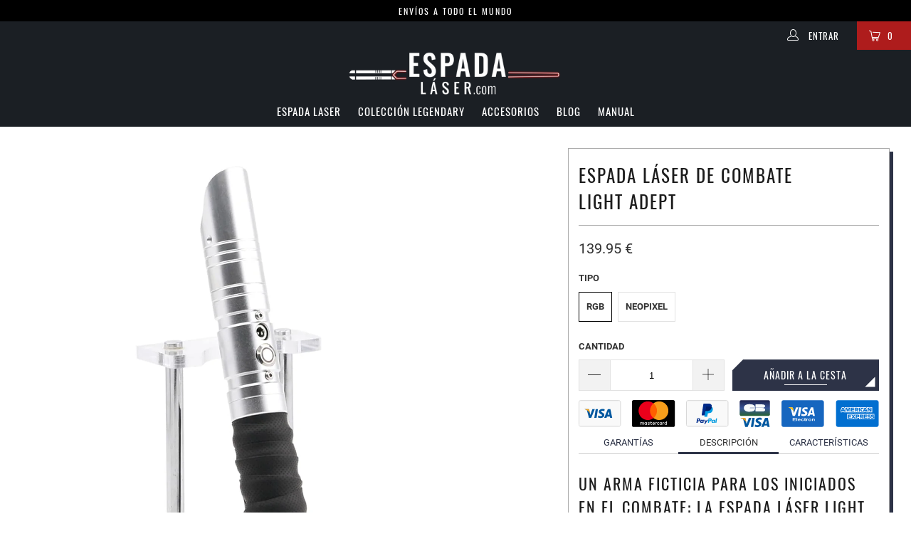

--- FILE ---
content_type: text/html; charset=utf-8
request_url: https://espada-laser.com/products/espada-laser-combate-light-adept
body_size: 82988
content:


 <!DOCTYPE html>
<html lang="es"> <head>

<!-- Google tag (gtag.js) -->
<script async src="https://www.googletagmanager.com/gtag/js?id=AW-10848679334"></script>
<script>
  window.dataLayer = window.dataLayer || [];
  function gtag(){dataLayer.push(arguments);}
  gtag('js', new Date());

  gtag('config', 'AW-10848679334');
</script>

<!-- Event snippet for Purchase New conversion page -->
<script>
  gtag('event', 'conversion', {
      'send_to': 'AW-10848679334/MCUgCKum-ZoYEKbrhrUo',
      'value': 1.0,
      'currency': 'EUR',
      'transaction_id': ''
  });
</script> <!-- éviter le duplicate content sur Shopify canonical --> <!-- éviter le duplicate content sur Shopify canonical --> <meta charset="utf-8"> <meta http-equiv="cleartype" content="on"> <meta name="robots" content="index,follow"> <!-- Mobile Specific Metas --> <meta name="HandheldFriendly" content="True"> <meta name="MobileOptimized" content="320"> <meta name="viewport" content="width=device-width,initial-scale=1"> <meta name="theme-color" content="#ffffff"> <title>
      Espada Láser de Combate LIGHT ADEPT | Espada Láser</title> <link rel="preconnect dns-prefetch" href="https://fonts.shopifycdn.com" /> <link rel="preconnect dns-prefetch" href="https://cdn.shopify.com" /> <link rel="preconnect dns-prefetch" href="https://v.shopify.com" /> <link rel="preconnect dns-prefetch" href="https://cdn.shopifycloud.com" /> <link rel="preconnect dns-prefetch" href="https://productreviews.shopifycdn.com" /> <link rel="stylesheet" href="https://cdnjs.cloudflare.com/ajax/libs/fancybox/3.5.6/jquery.fancybox.css"> <link href="//espada-laser.com/cdn/shop/t/5/assets/styles.scss.css?v=181921899828446185561699806927" rel="stylesheet" type="text/css" media="all" /> <script>
      window.lazySizesConfig = window.lazySizesConfig || {};

      lazySizesConfig.expand = 300;
      lazySizesConfig.loadHidden = false;

      /*! lazysizes - v4.1.4 */
      !function(a,b){var c=b(a,a.document);a.lazySizes=c,"object"==typeof module&&module.exports&&(module.exports=c)}(window,function(a,b){"use strict";if(b.getElementsByClassName){var c,d,e=b.documentElement,f=a.Date,g=a.HTMLPictureElement,h="addEventListener",i="getAttribute",j=a[h],k=a.setTimeout,l=a.requestAnimationFrame||k,m=a.requestIdleCallback,n=/^picture$/i,o=["load","error","lazyincluded","_lazyloaded"],p={},q=Array.prototype.forEach,r=function(a,b){return p[b]||(p[b]=new RegExp("(\\s|^)"+b+"(\\s|$)")),p[b].test(a[i]("class")||"")&&p[b]},s=function(a,b){r(a,b)||a.setAttribute("class",(a[i]("class")||"").trim()+" "+b)},t=function(a,b){var c;(c=r(a,b))&&a.setAttribute("class",(a[i]("class")||"").replace(c," "))},u=function(a,b,c){var d=c?h:"removeEventListener";c&&u(a,b),o.forEach(function(c){a[d](c,b)})},v=function(a,d,e,f,g){var h=b.createEvent("Event");return e||(e={}),e.instance=c,h.initEvent(d,!f,!g),h.detail=e,a.dispatchEvent(h),h},w=function(b,c){var e;!g&&(e=a.picturefill||d.pf)?(c&&c.src&&!b[i]("srcset")&&b.setAttribute("srcset",c.src),e({reevaluate:!0,elements:[b]})):c&&c.src&&(b.src=c.src)},x=function(a,b){return(getComputedStyle(a,null)||{})[b]},y=function(a,b,c){for(c=c||a.offsetWidth;c<d.minSize&&b&&!a._lazysizesWidth;)c=b.offsetWidth,b=b.parentNode;return c},z=function(){var a,c,d=[],e=[],f=d,g=function(){var b=f;for(f=d.length?e:d,a=!0,c=!1;b.length;)b.shift()();a=!1},h=function(d,e){a&&!e?d.apply(this,arguments):(f.push(d),c||(c=!0,(b.hidden?k:l)(g)))};return h._lsFlush=g,h}(),A=function(a,b){return b?function(){z(a)}:function(){var b=this,c=arguments;z(function(){a.apply(b,c)})}},B=function(a){var b,c=0,e=d.throttleDelay,g=d.ricTimeout,h=function(){b=!1,c=f.now(),a()},i=m&&g>49?function(){m(h,{timeout:g}),g!==d.ricTimeout&&(g=d.ricTimeout)}:A(function(){k(h)},!0);return function(a){var d;(a=a===!0)&&(g=33),b||(b=!0,d=e-(f.now()-c),0>d&&(d=0),a||9>d?i():k(i,d))}},C=function(a){var b,c,d=99,e=function(){b=null,a()},g=function(){var a=f.now()-c;d>a?k(g,d-a):(m||e)(e)};return function(){c=f.now(),b||(b=k(g,d))}};!function(){var b,c={lazyClass:"lazyload",loadedClass:"lazyloaded",loadingClass:"lazyloading",preloadClass:"lazypreload",errorClass:"lazyerror",autosizesClass:"lazyautosizes",srcAttr:"data-src",srcsetAttr:"data-srcset",sizesAttr:"data-sizes",minSize:40,customMedia:{},init:!0,expFactor:1.5,hFac:.8,loadMode:2,loadHidden:!0,ricTimeout:0,throttleDelay:125};d=a.lazySizesConfig||a.lazysizesConfig||{};for(b in c)b in d||(d[b]=c[b]);a.lazySizesConfig=d,k(function(){d.init&&F()})}();var D=function(){var g,l,m,o,p,y,D,F,G,H,I,J,K,L,M=/^img$/i,N=/^iframe$/i,O="onscroll"in a&&!/(gle|ing)bot/.test(navigator.userAgent),P=0,Q=0,R=0,S=-1,T=function(a){R--,a&&a.target&&u(a.target,T),(!a||0>R||!a.target)&&(R=0)},U=function(a,c){var d,f=a,g="hidden"==x(b.body,"visibility")||"hidden"!=x(a.parentNode,"visibility")&&"hidden"!=x(a,"visibility");for(F-=c,I+=c,G-=c,H+=c;g&&(f=f.offsetParent)&&f!=b.body&&f!=e;)g=(x(f,"opacity")||1)>0,g&&"visible"!=x(f,"overflow")&&(d=f.getBoundingClientRect(),g=H>d.left&&G<d.right&&I>d.top-1&&F<d.bottom+1);return g},V=function(){var a,f,h,j,k,m,n,p,q,r=c.elements;if((o=d.loadMode)&&8>R&&(a=r.length)){f=0,S++,null==K&&("expand"in d||(d.expand=e.clientHeight>500&&e.clientWidth>500?500:370),J=d.expand,K=J*d.expFactor),K>Q&&1>R&&S>2&&o>2&&!b.hidden?(Q=K,S=0):Q=o>1&&S>1&&6>R?J:P;for(;a>f;f++)if(r[f]&&!r[f]._lazyRace)if(O)if((p=r[f][i]("data-expand"))&&(m=1*p)||(m=Q),q!==m&&(y=innerWidth+m*L,D=innerHeight+m,n=-1*m,q=m),h=r[f].getBoundingClientRect(),(I=h.bottom)>=n&&(F=h.top)<=D&&(H=h.right)>=n*L&&(G=h.left)<=y&&(I||H||G||F)&&(d.loadHidden||"hidden"!=x(r[f],"visibility"))&&(l&&3>R&&!p&&(3>o||4>S)||U(r[f],m))){if(ba(r[f]),k=!0,R>9)break}else!k&&l&&!j&&4>R&&4>S&&o>2&&(g[0]||d.preloadAfterLoad)&&(g[0]||!p&&(I||H||G||F||"auto"!=r[f][i](d.sizesAttr)))&&(j=g[0]||r[f]);else ba(r[f]);j&&!k&&ba(j)}},W=B(V),X=function(a){s(a.target,d.loadedClass),t(a.target,d.loadingClass),u(a.target,Z),v(a.target,"lazyloaded")},Y=A(X),Z=function(a){Y({target:a.target})},$=function(a,b){try{a.contentWindow.location.replace(b)}catch(c){a.src=b}},_=function(a){var b,c=a[i](d.srcsetAttr);(b=d.customMedia[a[i]("data-media")||a[i]("media")])&&a.setAttribute("media",b),c&&a.setAttribute("srcset",c)},aa=A(function(a,b,c,e,f){var g,h,j,l,o,p;(o=v(a,"lazybeforeunveil",b)).defaultPrevented||(e&&(c?s(a,d.autosizesClass):a.setAttribute("sizes",e)),h=a[i](d.srcsetAttr),g=a[i](d.srcAttr),f&&(j=a.parentNode,l=j&&n.test(j.nodeName||"")),p=b.firesLoad||"src"in a&&(h||g||l),o={target:a},p&&(u(a,T,!0),clearTimeout(m),m=k(T,2500),s(a,d.loadingClass),u(a,Z,!0)),l&&q.call(j.getElementsByTagName("source"),_),h?a.setAttribute("srcset",h):g&&!l&&(N.test(a.nodeName)?$(a,g):a.src=g),f&&(h||l)&&w(a,{src:g})),a._lazyRace&&delete a._lazyRace,t(a,d.lazyClass),z(function(){(!p||a.complete&&a.naturalWidth>1)&&(p?T(o):R--,X(o))},!0)}),ba=function(a){var b,c=M.test(a.nodeName),e=c&&(a[i](d.sizesAttr)||a[i]("sizes")),f="auto"==e;(!f&&l||!c||!a[i]("src")&&!a.srcset||a.complete||r(a,d.errorClass)||!r(a,d.lazyClass))&&(b=v(a,"lazyunveilread").detail,f&&E.updateElem(a,!0,a.offsetWidth),a._lazyRace=!0,R++,aa(a,b,f,e,c))},ca=function(){if(!l){if(f.now()-p<999)return void k(ca,999);var a=C(function(){d.loadMode=3,W()});l=!0,d.loadMode=3,W(),j("scroll",function(){3==d.loadMode&&(d.loadMode=2),a()},!0)}};return{_:function(){p=f.now(),c.elements=b.getElementsByClassName(d.lazyClass),g=b.getElementsByClassName(d.lazyClass+" "+d.preloadClass),L=d.hFac,j("scroll",W,!0),j("resize",W,!0),a.MutationObserver?new MutationObserver(W).observe(e,{childList:!0,subtree:!0,attributes:!0}):(e[h]("DOMNodeInserted",W,!0),e[h]("DOMAttrModified",W,!0),setInterval(W,999)),j("hashchange",W,!0),["focus","mouseover","click","load","transitionend","animationend","webkitAnimationEnd"].forEach(function(a){b[h](a,W,!0)}),/d$|^c/.test(b.readyState)?ca():(j("load",ca),b[h]("DOMContentLoaded",W),k(ca,2e4)),c.elements.length?(V(),z._lsFlush()):W()},checkElems:W,unveil:ba}}(),E=function(){var a,c=A(function(a,b,c,d){var e,f,g;if(a._lazysizesWidth=d,d+="px",a.setAttribute("sizes",d),n.test(b.nodeName||""))for(e=b.getElementsByTagName("source"),f=0,g=e.length;g>f;f++)e[f].setAttribute("sizes",d);c.detail.dataAttr||w(a,c.detail)}),e=function(a,b,d){var e,f=a.parentNode;f&&(d=y(a,f,d),e=v(a,"lazybeforesizes",{width:d,dataAttr:!!b}),e.defaultPrevented||(d=e.detail.width,d&&d!==a._lazysizesWidth&&c(a,f,e,d)))},f=function(){var b,c=a.length;if(c)for(b=0;c>b;b++)e(a[b])},g=C(f);return{_:function(){a=b.getElementsByClassName(d.autosizesClass),j("resize",g)},checkElems:g,updateElem:e}}(),F=function(){F.i||(F.i=!0,E._(),D._())};return c={cfg:d,autoSizer:E,loader:D,init:F,uP:w,aC:s,rC:t,hC:r,fire:v,gW:y,rAF:z}}});

      /*! lazysizes - v4.1.4 */
      !function(a,b){var c=function(){b(a.lazySizes),a.removeEventListener("lazyunveilread",c,!0)};b=b.bind(null,a,a.document),"object"==typeof module&&module.exports?b(require("lazysizes")):a.lazySizes?c():a.addEventListener("lazyunveilread",c,!0)}(window,function(a,b,c){"use strict";function d(){this.ratioElems=b.getElementsByClassName("lazyaspectratio"),this._setupEvents(),this.processImages()}if(a.addEventListener){var e,f,g,h=Array.prototype.forEach,i=/^picture$/i,j="data-aspectratio",k="img["+j+"]",l=function(b){return a.matchMedia?(l=function(a){return!a||(matchMedia(a)||{}).matches})(b):a.Modernizr&&Modernizr.mq?!b||Modernizr.mq(b):!b},m=c.aC,n=c.rC,o=c.cfg;d.prototype={_setupEvents:function(){var a=this,c=function(b){b.naturalWidth<36?a.addAspectRatio(b,!0):a.removeAspectRatio(b,!0)},d=function(){a.processImages()};b.addEventListener("load",function(a){a.target.getAttribute&&a.target.getAttribute(j)&&c(a.target)},!0),addEventListener("resize",function(){var b,d=function(){h.call(a.ratioElems,c)};return function(){clearTimeout(b),b=setTimeout(d,99)}}()),b.addEventListener("DOMContentLoaded",d),addEventListener("load",d)},processImages:function(a){var c,d;a||(a=b),c="length"in a&&!a.nodeName?a:a.querySelectorAll(k);for(d=0;d<c.length;d++)c[d].naturalWidth>36?this.removeAspectRatio(c[d]):this.addAspectRatio(c[d])},getSelectedRatio:function(a){var b,c,d,e,f,g=a.parentNode;if(g&&i.test(g.nodeName||""))for(d=g.getElementsByTagName("source"),b=0,c=d.length;c>b;b++)if(e=d[b].getAttribute("data-media")||d[b].getAttribute("media"),o.customMedia[e]&&(e=o.customMedia[e]),l(e)){f=d[b].getAttribute(j);break}return f||a.getAttribute(j)||""},parseRatio:function(){var a=/^\s*([+\d\.]+)(\s*[\/x]\s*([+\d\.]+))?\s*$/,b={};return function(c){var d;return!b[c]&&(d=c.match(a))&&(d[3]?b[c]=d[1]/d[3]:b[c]=1*d[1]),b[c]}}(),addAspectRatio:function(b,c){var d,e=b.offsetWidth,f=b.offsetHeight;return c||m(b,"lazyaspectratio"),36>e&&0>=f?void((e||f&&a.console)&&console.log("Define width or height of image, so we can calculate the other dimension")):(d=this.getSelectedRatio(b),d=this.parseRatio(d),void(d&&(e?b.style.height=e/d+"px":b.style.width=f*d+"px")))},removeAspectRatio:function(a){n(a,"lazyaspectratio"),a.style.height="",a.style.width="",a.removeAttribute(j)}},f=function(){g=a.jQuery||a.Zepto||a.shoestring||a.$,g&&g.fn&&!g.fn.imageRatio&&g.fn.filter&&g.fn.add&&g.fn.find?g.fn.imageRatio=function(){return e.processImages(this.find(k).add(this.filter(k))),this}:g=!1},f(),setTimeout(f),e=new d,a.imageRatio=e,"object"==typeof module&&module.exports?module.exports=e:"function"==typeof define&&define.amd&&define(e)}});

        /*! lazysizes - v4.1.5 */
        !function(a,b){var c=function(){b(a.lazySizes),a.removeEventListener("lazyunveilread",c,!0)};b=b.bind(null,a,a.document),"object"==typeof module&&module.exports?b(require("lazysizes")):a.lazySizes?c():a.addEventListener("lazyunveilread",c,!0)}(window,function(a,b,c){"use strict";if(a.addEventListener){var d=/\s+/g,e=/\s*\|\s+|\s+\|\s*/g,f=/^(.+?)(?:\s+\[\s*(.+?)\s*\])(?:\s+\[\s*(.+?)\s*\])?$/,g=/^\s*\(*\s*type\s*:\s*(.+?)\s*\)*\s*$/,h=/\(|\)|'/,i={contain:1,cover:1},j=function(a){var b=c.gW(a,a.parentNode);return(!a._lazysizesWidth||b>a._lazysizesWidth)&&(a._lazysizesWidth=b),a._lazysizesWidth},k=function(a){var b;return b=(getComputedStyle(a)||{getPropertyValue:function(){}}).getPropertyValue("background-size"),!i[b]&&i[a.style.backgroundSize]&&(b=a.style.backgroundSize),b},l=function(a,b){if(b){var c=b.match(g);c&&c[1]?a.setAttribute("type",c[1]):a.setAttribute("media",lazySizesConfig.customMedia[b]||b)}},m=function(a,c,g){var h=b.createElement("picture"),i=c.getAttribute(lazySizesConfig.sizesAttr),j=c.getAttribute("data-ratio"),k=c.getAttribute("data-optimumx");c._lazybgset&&c._lazybgset.parentNode==c&&c.removeChild(c._lazybgset),Object.defineProperty(g,"_lazybgset",{value:c,writable:!0}),Object.defineProperty(c,"_lazybgset",{value:h,writable:!0}),a=a.replace(d," ").split(e),h.style.display="none",g.className=lazySizesConfig.lazyClass,1!=a.length||i||(i="auto"),a.forEach(function(a){var c,d=b.createElement("source");i&&"auto"!=i&&d.setAttribute("sizes",i),(c=a.match(f))?(d.setAttribute(lazySizesConfig.srcsetAttr,c[1]),l(d,c[2]),l(d,c[3])):d.setAttribute(lazySizesConfig.srcsetAttr,a),h.appendChild(d)}),i&&(g.setAttribute(lazySizesConfig.sizesAttr,i),c.removeAttribute(lazySizesConfig.sizesAttr),c.removeAttribute("sizes")),k&&g.setAttribute("data-optimumx",k),j&&g.setAttribute("data-ratio",j),h.appendChild(g),c.appendChild(h)},n=function(a){if(a.target._lazybgset){var b=a.target,d=b._lazybgset,e=b.currentSrc||b.src;if(e){var f=c.fire(d,"bgsetproxy",{src:e,useSrc:h.test(e)?JSON.stringify(e):e});f.defaultPrevented||(d.style.backgroundImage="url("+f.detail.useSrc+")")}b._lazybgsetLoading&&(c.fire(d,"_lazyloaded",{},!1,!0),delete b._lazybgsetLoading)}};addEventListener("lazybeforeunveil",function(a){var d,e,f;!a.defaultPrevented&&(d=a.target.getAttribute("data-bgset"))&&(f=a.target,e=b.createElement("img"),e.alt="",e._lazybgsetLoading=!0,a.detail.firesLoad=!0,m(d,f,e),setTimeout(function(){c.loader.unveil(e),c.rAF(function(){c.fire(e,"_lazyloaded",{},!0,!0),e.complete&&n({target:e})})}))}),b.addEventListener("load",n,!0),a.addEventListener("lazybeforesizes",function(a){if(a.detail.instance==c&&a.target._lazybgset&&a.detail.dataAttr){var b=a.target._lazybgset,d=k(b);i[d]&&(a.target._lazysizesParentFit=d,c.rAF(function(){a.target.setAttribute("data-parent-fit",d),a.target._lazysizesParentFit&&delete a.target._lazysizesParentFit}))}},!0),b.documentElement.addEventListener("lazybeforesizes",function(a){!a.defaultPrevented&&a.target._lazybgset&&a.detail.instance==c&&(a.detail.width=j(a.target._lazybgset))})}});</script> <script>
      
Shopify = window.Shopify || {};Shopify.theme_settings = {};Shopify.theme_settings.display_tos_checkbox = false;Shopify.theme_settings.go_to_checkout = true;Shopify.theme_settings.cart_action = "ajax";Shopify.theme_settings.collection_swatches = false;Shopify.theme_settings.collection_secondary_image = false;Shopify.theme_settings.show_multiple_currencies = false;Shopify.theme_settings.display_inventory_left = false;Shopify.theme_settings.inventory_threshold = 10;Shopify.theme_settings.limit_quantity = false;Shopify.theme_settings.menu_position = null;Shopify.theme_settings.newsletter_popup = false;Shopify.theme_settings.newsletter_popup_days = 0;Shopify.theme_settings.newsletter_popup_mobile = false;Shopify.theme_settings.newsletter_popup_seconds = 0;Shopify.theme_settings.pagination_type = "load_more";Shopify.theme_settings.search_pagination_type = "basic_pagination";Shopify.theme_settings.enable_shopify_review_comments = true;Shopify.theme_settings.enable_shopify_collection_badges = true;Shopify.theme_settings.quick_shop_thumbnail_position = "bottom-thumbnails";Shopify.theme_settings.product_form_style = "swatches";Shopify.theme_settings.sale_banner_enabled = true;Shopify.theme_settings.display_savings = false;Shopify.theme_settings.display_sold_out_price = false;Shopify.theme_settings.sold_out_text = "Fuera de stock";Shopify.theme_settings.free_text = "Gratis";Shopify.theme_settings.search_option = "products";Shopify.theme_settings.search_items_to_display = 5;Shopify.theme_settings.enable_autocomplete = true;Shopify.theme_settings.page_dots_enabled = false;Shopify.theme_settings.slideshow_arrow_size = "regular";Shopify.theme_settings.atcpopup = false;Shopify.theme_settings.atc_popup_days = "0";Shopify.theme_settings.quick_shop_enabled = false;Shopify.translation =Shopify.translation || {};Shopify.translation.agree_to_terms_warning = "Usted debe estar de acuerdo con los términos y condiciones de pago y envío.";Shopify.translation.one_item_left = "artículo queda";Shopify.translation.items_left_text = "artículos quedan";Shopify.translation.cart_savings_text = "Ahorras";Shopify.translation.cart_discount_text = "Descuento";Shopify.translation.cart_subtotal_text = "Subtotal";Shopify.translation.cart_remove_text = "Eliminar";Shopify.translation.newsletter_success_text = "¡Gracias por unirte a nuestra lista de correo!";Shopify.translation.notify_email = "Introduce tu dirección de correo electrónico...";Shopify.translation.notify_email_value = "Translation missing: es.contact.fields.email";Shopify.translation.notify_email_send = "Enviar";Shopify.translation.notify_message_first = "Por favor, notifícame cuando ";Shopify.translation.notify_message_last = " esté disponible - ";Shopify.translation.notify_success_text = "¡Gracias! ¡Te avisaremos cuando el producto esté disponible!";Shopify.translation.add_to_cart = "Añadir a la cesta";Shopify.translation.coming_soon_text = "Próximamente";Shopify.translation.sold_out_text = "Vendido";Shopify.translation.sale_text = "Promoción";Shopify.translation.savings_text = "Ahorras";Shopify.translation.free_price_text = "Translation missing: es.settings.free_price_text";Shopify.translation.from_text = "de";Shopify.translation.new_text = "Nuevo";Shopify.translation.pre_order_text = "Hacer un pedido";Shopify.translation.unavailable_text = "No disponible";Shopify.translation.all_results = "Ver todos los resultados";</script> <meta name="description" content="Equípate con la Espada Láser de Combate Light Adept y reparte el bien por la galaxia. ¿Puedes controlar la energía que te dará? ¡Descúbrelo ahora!" /> <link rel="shortcut icon" type="image/x-icon" href="//espada-laser.com/cdn/shop/files/espada-laser-favicon_180x180.png?v=1654513982"> <link rel="apple-touch-icon" href="//espada-laser.com/cdn/shop/files/espada-laser-favicon_180x180.png?v=1654513982"/> <link rel="apple-touch-icon" sizes="57x57" href="//espada-laser.com/cdn/shop/files/espada-laser-favicon_57x57.png?v=1654513982"/> <link rel="apple-touch-icon" sizes="60x60" href="//espada-laser.com/cdn/shop/files/espada-laser-favicon_60x60.png?v=1654513982"/> <link rel="apple-touch-icon" sizes="72x72" href="//espada-laser.com/cdn/shop/files/espada-laser-favicon_72x72.png?v=1654513982"/> <link rel="apple-touch-icon" sizes="76x76" href="//espada-laser.com/cdn/shop/files/espada-laser-favicon_76x76.png?v=1654513982"/> <link rel="apple-touch-icon" sizes="114x114" href="//espada-laser.com/cdn/shop/files/espada-laser-favicon_114x114.png?v=1654513982"/> <link rel="apple-touch-icon" sizes="180x180" href="//espada-laser.com/cdn/shop/files/espada-laser-favicon_180x180.png?v=1654513982"/> <link rel="apple-touch-icon" sizes="228x228" href="//espada-laser.com/cdn/shop/files/espada-laser-favicon_228x228.png?v=1654513982"/> <link rel="canonical" href="https://espada-laser.com/products/espada-laser-combate-light-adept" /> <script>window.performance && window.performance.mark && window.performance.mark('shopify.content_for_header.start');</script><meta id="shopify-digital-wallet" name="shopify-digital-wallet" content="/61015621873/digital_wallets/dialog">
<meta name="shopify-checkout-api-token" content="178d5c543b69978b4fac9c3fba8724ec">
<meta id="in-context-paypal-metadata" data-shop-id="61015621873" data-venmo-supported="false" data-environment="production" data-locale="es_ES" data-paypal-v4="true" data-currency="EUR">
<link rel="alternate" type="application/json+oembed" href="https://espada-laser.com/products/espada-laser-combate-light-adept.oembed">
<script async="async" src="/checkouts/internal/preloads.js?locale=es-ES"></script>
<script id="shopify-features" type="application/json">{"accessToken":"178d5c543b69978b4fac9c3fba8724ec","betas":["rich-media-storefront-analytics"],"domain":"espada-laser.com","predictiveSearch":true,"shopId":61015621873,"locale":"es"}</script>
<script>var Shopify = Shopify || {};
Shopify.shop = "espada-laser-espagne.myshopify.com";
Shopify.locale = "es";
Shopify.currency = {"active":"EUR","rate":"1.0"};
Shopify.country = "ES";
Shopify.theme = {"name":"Espada-laser-black-friday-2022","id":136201044209,"schema_name":"Espada Laser","schema_version":"1.0","theme_store_id":null,"role":"main"};
Shopify.theme.handle = "null";
Shopify.theme.style = {"id":null,"handle":null};
Shopify.cdnHost = "espada-laser.com/cdn";
Shopify.routes = Shopify.routes || {};
Shopify.routes.root = "/";</script>
<script type="module">!function(o){(o.Shopify=o.Shopify||{}).modules=!0}(window);</script>
<script>!function(o){function n(){var o=[];function n(){o.push(Array.prototype.slice.apply(arguments))}return n.q=o,n}var t=o.Shopify=o.Shopify||{};t.loadFeatures=n(),t.autoloadFeatures=n()}(window);</script>
<script id="shop-js-analytics" type="application/json">{"pageType":"product"}</script>
<script defer="defer" async type="module" src="//espada-laser.com/cdn/shopifycloud/shop-js/modules/v2/client.init-shop-cart-sync_BFpxDrjM.es.esm.js"></script>
<script defer="defer" async type="module" src="//espada-laser.com/cdn/shopifycloud/shop-js/modules/v2/chunk.common_CnP21gUX.esm.js"></script>
<script defer="defer" async type="module" src="//espada-laser.com/cdn/shopifycloud/shop-js/modules/v2/chunk.modal_D61HrJrg.esm.js"></script>
<script type="module">
  await import("//espada-laser.com/cdn/shopifycloud/shop-js/modules/v2/client.init-shop-cart-sync_BFpxDrjM.es.esm.js");
await import("//espada-laser.com/cdn/shopifycloud/shop-js/modules/v2/chunk.common_CnP21gUX.esm.js");
await import("//espada-laser.com/cdn/shopifycloud/shop-js/modules/v2/chunk.modal_D61HrJrg.esm.js");

  window.Shopify.SignInWithShop?.initShopCartSync?.({"fedCMEnabled":true,"windoidEnabled":true});

</script>
<script id="__st">var __st={"a":61015621873,"offset":3600,"reqid":"8f5d8763-18bd-482f-928b-41e62240396c-1769908755","pageurl":"espada-laser.com\/products\/espada-laser-combate-light-adept","u":"3cd067ac36ba","p":"product","rtyp":"product","rid":7669209989361};</script>
<script>window.ShopifyPaypalV4VisibilityTracking = true;</script>
<script id="captcha-bootstrap">!function(){'use strict';const t='contact',e='account',n='new_comment',o=[[t,t],['blogs',n],['comments',n],[t,'customer']],c=[[e,'customer_login'],[e,'guest_login'],[e,'recover_customer_password'],[e,'create_customer']],r=t=>t.map((([t,e])=>`form[action*='/${t}']:not([data-nocaptcha='true']) input[name='form_type'][value='${e}']`)).join(','),a=t=>()=>t?[...document.querySelectorAll(t)].map((t=>t.form)):[];function s(){const t=[...o],e=r(t);return a(e)}const i='password',u='form_key',d=['recaptcha-v3-token','g-recaptcha-response','h-captcha-response',i],f=()=>{try{return window.sessionStorage}catch{return}},m='__shopify_v',_=t=>t.elements[u];function p(t,e,n=!1){try{const o=window.sessionStorage,c=JSON.parse(o.getItem(e)),{data:r}=function(t){const{data:e,action:n}=t;return t[m]||n?{data:e,action:n}:{data:t,action:n}}(c);for(const[e,n]of Object.entries(r))t.elements[e]&&(t.elements[e].value=n);n&&o.removeItem(e)}catch(o){console.error('form repopulation failed',{error:o})}}const l='form_type',E='cptcha';function T(t){t.dataset[E]=!0}const w=window,h=w.document,L='Shopify',v='ce_forms',y='captcha';let A=!1;((t,e)=>{const n=(g='f06e6c50-85a8-45c8-87d0-21a2b65856fe',I='https://cdn.shopify.com/shopifycloud/storefront-forms-hcaptcha/ce_storefront_forms_captcha_hcaptcha.v1.5.2.iife.js',D={infoText:'Protegido por hCaptcha',privacyText:'Privacidad',termsText:'Términos'},(t,e,n)=>{const o=w[L][v],c=o.bindForm;if(c)return c(t,g,e,D).then(n);var r;o.q.push([[t,g,e,D],n]),r=I,A||(h.body.append(Object.assign(h.createElement('script'),{id:'captcha-provider',async:!0,src:r})),A=!0)});var g,I,D;w[L]=w[L]||{},w[L][v]=w[L][v]||{},w[L][v].q=[],w[L][y]=w[L][y]||{},w[L][y].protect=function(t,e){n(t,void 0,e),T(t)},Object.freeze(w[L][y]),function(t,e,n,w,h,L){const[v,y,A,g]=function(t,e,n){const i=e?o:[],u=t?c:[],d=[...i,...u],f=r(d),m=r(i),_=r(d.filter((([t,e])=>n.includes(e))));return[a(f),a(m),a(_),s()]}(w,h,L),I=t=>{const e=t.target;return e instanceof HTMLFormElement?e:e&&e.form},D=t=>v().includes(t);t.addEventListener('submit',(t=>{const e=I(t);if(!e)return;const n=D(e)&&!e.dataset.hcaptchaBound&&!e.dataset.recaptchaBound,o=_(e),c=g().includes(e)&&(!o||!o.value);(n||c)&&t.preventDefault(),c&&!n&&(function(t){try{if(!f())return;!function(t){const e=f();if(!e)return;const n=_(t);if(!n)return;const o=n.value;o&&e.removeItem(o)}(t);const e=Array.from(Array(32),(()=>Math.random().toString(36)[2])).join('');!function(t,e){_(t)||t.append(Object.assign(document.createElement('input'),{type:'hidden',name:u})),t.elements[u].value=e}(t,e),function(t,e){const n=f();if(!n)return;const o=[...t.querySelectorAll(`input[type='${i}']`)].map((({name:t})=>t)),c=[...d,...o],r={};for(const[a,s]of new FormData(t).entries())c.includes(a)||(r[a]=s);n.setItem(e,JSON.stringify({[m]:1,action:t.action,data:r}))}(t,e)}catch(e){console.error('failed to persist form',e)}}(e),e.submit())}));const S=(t,e)=>{t&&!t.dataset[E]&&(n(t,e.some((e=>e===t))),T(t))};for(const o of['focusin','change'])t.addEventListener(o,(t=>{const e=I(t);D(e)&&S(e,y())}));const B=e.get('form_key'),M=e.get(l),P=B&&M;t.addEventListener('DOMContentLoaded',(()=>{const t=y();if(P)for(const e of t)e.elements[l].value===M&&p(e,B);[...new Set([...A(),...v().filter((t=>'true'===t.dataset.shopifyCaptcha))])].forEach((e=>S(e,t)))}))}(h,new URLSearchParams(w.location.search),n,t,e,['guest_login'])})(!0,!0)}();</script>
<script integrity="sha256-4kQ18oKyAcykRKYeNunJcIwy7WH5gtpwJnB7kiuLZ1E=" data-source-attribution="shopify.loadfeatures" defer="defer" src="//espada-laser.com/cdn/shopifycloud/storefront/assets/storefront/load_feature-a0a9edcb.js" crossorigin="anonymous"></script>
<script data-source-attribution="shopify.dynamic_checkout.dynamic.init">var Shopify=Shopify||{};Shopify.PaymentButton=Shopify.PaymentButton||{isStorefrontPortableWallets:!0,init:function(){window.Shopify.PaymentButton.init=function(){};var t=document.createElement("script");t.src="https://espada-laser.com/cdn/shopifycloud/portable-wallets/latest/portable-wallets.es.js",t.type="module",document.head.appendChild(t)}};
</script>
<script data-source-attribution="shopify.dynamic_checkout.buyer_consent">
  function portableWalletsHideBuyerConsent(e){var t=document.getElementById("shopify-buyer-consent"),n=document.getElementById("shopify-subscription-policy-button");t&&n&&(t.classList.add("hidden"),t.setAttribute("aria-hidden","true"),n.removeEventListener("click",e))}function portableWalletsShowBuyerConsent(e){var t=document.getElementById("shopify-buyer-consent"),n=document.getElementById("shopify-subscription-policy-button");t&&n&&(t.classList.remove("hidden"),t.removeAttribute("aria-hidden"),n.addEventListener("click",e))}window.Shopify?.PaymentButton&&(window.Shopify.PaymentButton.hideBuyerConsent=portableWalletsHideBuyerConsent,window.Shopify.PaymentButton.showBuyerConsent=portableWalletsShowBuyerConsent);
</script>
<script data-source-attribution="shopify.dynamic_checkout.cart.bootstrap">document.addEventListener("DOMContentLoaded",(function(){function t(){return document.querySelector("shopify-accelerated-checkout-cart, shopify-accelerated-checkout")}if(t())Shopify.PaymentButton.init();else{new MutationObserver((function(e,n){t()&&(Shopify.PaymentButton.init(),n.disconnect())})).observe(document.body,{childList:!0,subtree:!0})}}));
</script>
<link id="shopify-accelerated-checkout-styles" rel="stylesheet" media="screen" href="https://espada-laser.com/cdn/shopifycloud/portable-wallets/latest/accelerated-checkout-backwards-compat.css" crossorigin="anonymous">
<style id="shopify-accelerated-checkout-cart">
        #shopify-buyer-consent {
  margin-top: 1em;
  display: inline-block;
  width: 100%;
}

#shopify-buyer-consent.hidden {
  display: none;
}

#shopify-subscription-policy-button {
  background: none;
  border: none;
  padding: 0;
  text-decoration: underline;
  font-size: inherit;
  cursor: pointer;
}

#shopify-subscription-policy-button::before {
  box-shadow: none;
}

      </style>

<script>window.performance && window.performance.mark && window.performance.mark('shopify.content_for_header.end');</script>

    

<meta name="author" content="Espada Láser">
<meta property="og:url" content="https://espada-laser.com/products/espada-laser-combate-light-adept">
<meta property="og:site_name" content="Espada Láser"> <meta property="og:type" content="product"> <meta property="og:title" content="Espada Láser de Combate  LIGHT ADEPT"> <meta property="og:image" content="https://espada-laser.com/cdn/shop/products/light-adept-espada-laser_600x.jpg?v=1651932257"> <meta property="og:image:secure_url" content="https://espada-laser.com/cdn/shop/products/light-adept-espada-laser_600x.jpg?v=1651932257"> <meta property="og:image:width" content="1450"> <meta property="og:image:height" content="1450"> <meta property="og:image" content="https://espada-laser.com/cdn/shop/products/espada-laser-asa-light-adept_600x.jpg?v=1651932257"> <meta property="og:image:secure_url" content="https://espada-laser.com/cdn/shop/products/espada-laser-asa-light-adept_600x.jpg?v=1651932257"> <meta property="og:image:width" content="1450"> <meta property="og:image:height" content="1450"> <meta property="og:image" content="https://espada-laser.com/cdn/shop/products/finaliza-light-adept-espada-laser_600x.jpg?v=1651932257"> <meta property="og:image:secure_url" content="https://espada-laser.com/cdn/shop/products/finaliza-light-adept-espada-laser_600x.jpg?v=1651932257"> <meta property="og:image:width" content="1450"> <meta property="og:image:height" content="1450"> <meta property="product:price:amount" content="139.95"> <meta property="product:price:currency" content="EUR"> <meta property="og:description" content="Equípate con la Espada Láser de Combate Light Adept y reparte el bien por la galaxia. ¿Puedes controlar la energía que te dará? ¡Descúbrelo ahora!">




<meta name="twitter:card" content="summary"> <meta name="twitter:title" content="Espada Láser de Combate <br> LIGHT ADEPT"> <meta name="twitter:description" content="GARANTÍAS DESCRIPCIÓN CARACTERÍSTICAS DEVOLUCIÓNPrueba tu espada láser primero. Tiene 14 días para cambiar de opinión.SERVICIO AL CLIENTE¿Tiene alguna pregunta? ¿Necesita asesoramiento?Póngase en contacto con nosotros por correo electrónico, respondemos rápidamente los 7 días de la semana.ENTREGASu pedido se entregará en un plazo de 4 a 6 días (laborables) en Europa o de 4 a 12 días según su ubicación en la galaxia.PAGOTodas sus transacciones son 100% seguras con nuestro protocolo SSL. Un arma ficticia para los iniciados en el combate: la espada láser Light Adept Descubra la espada láser Light Adept, fabricada en aleación de aluminio mecanizado y anodizado.Preparado para un duelo de espadas láser, no sólo te protegerá de los golpes más feroces, sino que también te permitirá contraatacar con el poder de un maestro. En cada batalla librada, el Adept evocará fuerza y confianza en su portador. Sólo"> <meta name="twitter:image" content="https://espada-laser.com/cdn/shop/products/light-adept-espada-laser_240x.jpg?v=1651932257"> <meta name="twitter:image:width" content="240"> <meta name="twitter:image:height" content="240"> <meta name="twitter:image:alt" content="Espada Láser de Combata Light Adept"><link href="https://monorail-edge.shopifysvc.com" rel="dns-prefetch">
<script>(function(){if ("sendBeacon" in navigator && "performance" in window) {try {var session_token_from_headers = performance.getEntriesByType('navigation')[0].serverTiming.find(x => x.name == '_s').description;} catch {var session_token_from_headers = undefined;}var session_cookie_matches = document.cookie.match(/_shopify_s=([^;]*)/);var session_token_from_cookie = session_cookie_matches && session_cookie_matches.length === 2 ? session_cookie_matches[1] : "";var session_token = session_token_from_headers || session_token_from_cookie || "";function handle_abandonment_event(e) {var entries = performance.getEntries().filter(function(entry) {return /monorail-edge.shopifysvc.com/.test(entry.name);});if (!window.abandonment_tracked && entries.length === 0) {window.abandonment_tracked = true;var currentMs = Date.now();var navigation_start = performance.timing.navigationStart;var payload = {shop_id: 61015621873,url: window.location.href,navigation_start,duration: currentMs - navigation_start,session_token,page_type: "product"};window.navigator.sendBeacon("https://monorail-edge.shopifysvc.com/v1/produce", JSON.stringify({schema_id: "online_store_buyer_site_abandonment/1.1",payload: payload,metadata: {event_created_at_ms: currentMs,event_sent_at_ms: currentMs}}));}}window.addEventListener('pagehide', handle_abandonment_event);}}());</script>
<script id="web-pixels-manager-setup">(function e(e,d,r,n,o){if(void 0===o&&(o={}),!Boolean(null===(a=null===(i=window.Shopify)||void 0===i?void 0:i.analytics)||void 0===a?void 0:a.replayQueue)){var i,a;window.Shopify=window.Shopify||{};var t=window.Shopify;t.analytics=t.analytics||{};var s=t.analytics;s.replayQueue=[],s.publish=function(e,d,r){return s.replayQueue.push([e,d,r]),!0};try{self.performance.mark("wpm:start")}catch(e){}var l=function(){var e={modern:/Edge?\/(1{2}[4-9]|1[2-9]\d|[2-9]\d{2}|\d{4,})\.\d+(\.\d+|)|Firefox\/(1{2}[4-9]|1[2-9]\d|[2-9]\d{2}|\d{4,})\.\d+(\.\d+|)|Chrom(ium|e)\/(9{2}|\d{3,})\.\d+(\.\d+|)|(Maci|X1{2}).+ Version\/(15\.\d+|(1[6-9]|[2-9]\d|\d{3,})\.\d+)([,.]\d+|)( \(\w+\)|)( Mobile\/\w+|) Safari\/|Chrome.+OPR\/(9{2}|\d{3,})\.\d+\.\d+|(CPU[ +]OS|iPhone[ +]OS|CPU[ +]iPhone|CPU IPhone OS|CPU iPad OS)[ +]+(15[._]\d+|(1[6-9]|[2-9]\d|\d{3,})[._]\d+)([._]\d+|)|Android:?[ /-](13[3-9]|1[4-9]\d|[2-9]\d{2}|\d{4,})(\.\d+|)(\.\d+|)|Android.+Firefox\/(13[5-9]|1[4-9]\d|[2-9]\d{2}|\d{4,})\.\d+(\.\d+|)|Android.+Chrom(ium|e)\/(13[3-9]|1[4-9]\d|[2-9]\d{2}|\d{4,})\.\d+(\.\d+|)|SamsungBrowser\/([2-9]\d|\d{3,})\.\d+/,legacy:/Edge?\/(1[6-9]|[2-9]\d|\d{3,})\.\d+(\.\d+|)|Firefox\/(5[4-9]|[6-9]\d|\d{3,})\.\d+(\.\d+|)|Chrom(ium|e)\/(5[1-9]|[6-9]\d|\d{3,})\.\d+(\.\d+|)([\d.]+$|.*Safari\/(?![\d.]+ Edge\/[\d.]+$))|(Maci|X1{2}).+ Version\/(10\.\d+|(1[1-9]|[2-9]\d|\d{3,})\.\d+)([,.]\d+|)( \(\w+\)|)( Mobile\/\w+|) Safari\/|Chrome.+OPR\/(3[89]|[4-9]\d|\d{3,})\.\d+\.\d+|(CPU[ +]OS|iPhone[ +]OS|CPU[ +]iPhone|CPU IPhone OS|CPU iPad OS)[ +]+(10[._]\d+|(1[1-9]|[2-9]\d|\d{3,})[._]\d+)([._]\d+|)|Android:?[ /-](13[3-9]|1[4-9]\d|[2-9]\d{2}|\d{4,})(\.\d+|)(\.\d+|)|Mobile Safari.+OPR\/([89]\d|\d{3,})\.\d+\.\d+|Android.+Firefox\/(13[5-9]|1[4-9]\d|[2-9]\d{2}|\d{4,})\.\d+(\.\d+|)|Android.+Chrom(ium|e)\/(13[3-9]|1[4-9]\d|[2-9]\d{2}|\d{4,})\.\d+(\.\d+|)|Android.+(UC? ?Browser|UCWEB|U3)[ /]?(15\.([5-9]|\d{2,})|(1[6-9]|[2-9]\d|\d{3,})\.\d+)\.\d+|SamsungBrowser\/(5\.\d+|([6-9]|\d{2,})\.\d+)|Android.+MQ{2}Browser\/(14(\.(9|\d{2,})|)|(1[5-9]|[2-9]\d|\d{3,})(\.\d+|))(\.\d+|)|K[Aa][Ii]OS\/(3\.\d+|([4-9]|\d{2,})\.\d+)(\.\d+|)/},d=e.modern,r=e.legacy,n=navigator.userAgent;return n.match(d)?"modern":n.match(r)?"legacy":"unknown"}(),u="modern"===l?"modern":"legacy",c=(null!=n?n:{modern:"",legacy:""})[u],f=function(e){return[e.baseUrl,"/wpm","/b",e.hashVersion,"modern"===e.buildTarget?"m":"l",".js"].join("")}({baseUrl:d,hashVersion:r,buildTarget:u}),m=function(e){var d=e.version,r=e.bundleTarget,n=e.surface,o=e.pageUrl,i=e.monorailEndpoint;return{emit:function(e){var a=e.status,t=e.errorMsg,s=(new Date).getTime(),l=JSON.stringify({metadata:{event_sent_at_ms:s},events:[{schema_id:"web_pixels_manager_load/3.1",payload:{version:d,bundle_target:r,page_url:o,status:a,surface:n,error_msg:t},metadata:{event_created_at_ms:s}}]});if(!i)return console&&console.warn&&console.warn("[Web Pixels Manager] No Monorail endpoint provided, skipping logging."),!1;try{return self.navigator.sendBeacon.bind(self.navigator)(i,l)}catch(e){}var u=new XMLHttpRequest;try{return u.open("POST",i,!0),u.setRequestHeader("Content-Type","text/plain"),u.send(l),!0}catch(e){return console&&console.warn&&console.warn("[Web Pixels Manager] Got an unhandled error while logging to Monorail."),!1}}}}({version:r,bundleTarget:l,surface:e.surface,pageUrl:self.location.href,monorailEndpoint:e.monorailEndpoint});try{o.browserTarget=l,function(e){var d=e.src,r=e.async,n=void 0===r||r,o=e.onload,i=e.onerror,a=e.sri,t=e.scriptDataAttributes,s=void 0===t?{}:t,l=document.createElement("script"),u=document.querySelector("head"),c=document.querySelector("body");if(l.async=n,l.src=d,a&&(l.integrity=a,l.crossOrigin="anonymous"),s)for(var f in s)if(Object.prototype.hasOwnProperty.call(s,f))try{l.dataset[f]=s[f]}catch(e){}if(o&&l.addEventListener("load",o),i&&l.addEventListener("error",i),u)u.appendChild(l);else{if(!c)throw new Error("Did not find a head or body element to append the script");c.appendChild(l)}}({src:f,async:!0,onload:function(){if(!function(){var e,d;return Boolean(null===(d=null===(e=window.Shopify)||void 0===e?void 0:e.analytics)||void 0===d?void 0:d.initialized)}()){var d=window.webPixelsManager.init(e)||void 0;if(d){var r=window.Shopify.analytics;r.replayQueue.forEach((function(e){var r=e[0],n=e[1],o=e[2];d.publishCustomEvent(r,n,o)})),r.replayQueue=[],r.publish=d.publishCustomEvent,r.visitor=d.visitor,r.initialized=!0}}},onerror:function(){return m.emit({status:"failed",errorMsg:"".concat(f," has failed to load")})},sri:function(e){var d=/^sha384-[A-Za-z0-9+/=]+$/;return"string"==typeof e&&d.test(e)}(c)?c:"",scriptDataAttributes:o}),m.emit({status:"loading"})}catch(e){m.emit({status:"failed",errorMsg:(null==e?void 0:e.message)||"Unknown error"})}}})({shopId: 61015621873,storefrontBaseUrl: "https://espada-laser.com",extensionsBaseUrl: "https://extensions.shopifycdn.com/cdn/shopifycloud/web-pixels-manager",monorailEndpoint: "https://monorail-edge.shopifysvc.com/unstable/produce_batch",surface: "storefront-renderer",enabledBetaFlags: ["2dca8a86"],webPixelsConfigList: [{"id":"164299082","eventPayloadVersion":"v1","runtimeContext":"LAX","scriptVersion":"1","type":"CUSTOM","privacyPurposes":["ANALYTICS"],"name":"Google Analytics tag (migrated)"},{"id":"shopify-app-pixel","configuration":"{}","eventPayloadVersion":"v1","runtimeContext":"STRICT","scriptVersion":"0450","apiClientId":"shopify-pixel","type":"APP","privacyPurposes":["ANALYTICS","MARKETING"]},{"id":"shopify-custom-pixel","eventPayloadVersion":"v1","runtimeContext":"LAX","scriptVersion":"0450","apiClientId":"shopify-pixel","type":"CUSTOM","privacyPurposes":["ANALYTICS","MARKETING"]}],isMerchantRequest: false,initData: {"shop":{"name":"Espada Láser","paymentSettings":{"currencyCode":"EUR"},"myshopifyDomain":"espada-laser-espagne.myshopify.com","countryCode":"EE","storefrontUrl":"https:\/\/espada-laser.com"},"customer":null,"cart":null,"checkout":null,"productVariants":[{"price":{"amount":139.95,"currencyCode":"EUR"},"product":{"title":"Espada Láser de Combate \u003cbr\u003e LIGHT ADEPT","vendor":"Espada Láser","id":"7669209989361","untranslatedTitle":"Espada Láser de Combate \u003cbr\u003e LIGHT ADEPT","url":"\/products\/espada-laser-combate-light-adept","type":"Espada Láser"},"id":"46788120805706","image":{"src":"\/\/espada-laser.com\/cdn\/shop\/products\/light-adept-espada-laser.jpg?v=1651932257"},"sku":"100001000","title":"RGB","untranslatedTitle":"RGB"},{"price":{"amount":229.95,"currencyCode":"EUR"},"product":{"title":"Espada Láser de Combate \u003cbr\u003e LIGHT ADEPT","vendor":"Espada Láser","id":"7669209989361","untranslatedTitle":"Espada Láser de Combate \u003cbr\u003e LIGHT ADEPT","url":"\/products\/espada-laser-combate-light-adept","type":"Espada Láser"},"id":"46788120838474","image":{"src":"\/\/espada-laser.com\/cdn\/shop\/products\/light-adept-espada-laser.jpg?v=1651932257"},"sku":"100001001","title":"Neopixel","untranslatedTitle":"Neopixel"}],"purchasingCompany":null},},"https://espada-laser.com/cdn","1d2a099fw23dfb22ep557258f5m7a2edbae",{"modern":"","legacy":""},{"shopId":"61015621873","storefrontBaseUrl":"https:\/\/espada-laser.com","extensionBaseUrl":"https:\/\/extensions.shopifycdn.com\/cdn\/shopifycloud\/web-pixels-manager","surface":"storefront-renderer","enabledBetaFlags":"[\"2dca8a86\"]","isMerchantRequest":"false","hashVersion":"1d2a099fw23dfb22ep557258f5m7a2edbae","publish":"custom","events":"[[\"page_viewed\",{}],[\"product_viewed\",{\"productVariant\":{\"price\":{\"amount\":139.95,\"currencyCode\":\"EUR\"},\"product\":{\"title\":\"Espada Láser de Combate \u003cbr\u003e LIGHT ADEPT\",\"vendor\":\"Espada Láser\",\"id\":\"7669209989361\",\"untranslatedTitle\":\"Espada Láser de Combate \u003cbr\u003e LIGHT ADEPT\",\"url\":\"\/products\/espada-laser-combate-light-adept\",\"type\":\"Espada Láser\"},\"id\":\"46788120805706\",\"image\":{\"src\":\"\/\/espada-laser.com\/cdn\/shop\/products\/light-adept-espada-laser.jpg?v=1651932257\"},\"sku\":\"100001000\",\"title\":\"RGB\",\"untranslatedTitle\":\"RGB\"}}]]"});</script><script>
  window.ShopifyAnalytics = window.ShopifyAnalytics || {};
  window.ShopifyAnalytics.meta = window.ShopifyAnalytics.meta || {};
  window.ShopifyAnalytics.meta.currency = 'EUR';
  var meta = {"product":{"id":7669209989361,"gid":"gid:\/\/shopify\/Product\/7669209989361","vendor":"Espada Láser","type":"Espada Láser","handle":"espada-laser-combate-light-adept","variants":[{"id":46788120805706,"price":13995,"name":"Espada Láser de Combate \u003cbr\u003e LIGHT ADEPT - RGB","public_title":"RGB","sku":"100001000"},{"id":46788120838474,"price":22995,"name":"Espada Láser de Combate \u003cbr\u003e LIGHT ADEPT - Neopixel","public_title":"Neopixel","sku":"100001001"}],"remote":false},"page":{"pageType":"product","resourceType":"product","resourceId":7669209989361,"requestId":"8f5d8763-18bd-482f-928b-41e62240396c-1769908755"}};
  for (var attr in meta) {
    window.ShopifyAnalytics.meta[attr] = meta[attr];
  }
</script>
<script class="analytics">
  (function () {
    var customDocumentWrite = function(content) {
      var jquery = null;

      if (window.jQuery) {
        jquery = window.jQuery;
      } else if (window.Checkout && window.Checkout.$) {
        jquery = window.Checkout.$;
      }

      if (jquery) {
        jquery('body').append(content);
      }
    };

    var hasLoggedConversion = function(token) {
      if (token) {
        return document.cookie.indexOf('loggedConversion=' + token) !== -1;
      }
      return false;
    }

    var setCookieIfConversion = function(token) {
      if (token) {
        var twoMonthsFromNow = new Date(Date.now());
        twoMonthsFromNow.setMonth(twoMonthsFromNow.getMonth() + 2);

        document.cookie = 'loggedConversion=' + token + '; expires=' + twoMonthsFromNow;
      }
    }

    var trekkie = window.ShopifyAnalytics.lib = window.trekkie = window.trekkie || [];
    if (trekkie.integrations) {
      return;
    }
    trekkie.methods = [
      'identify',
      'page',
      'ready',
      'track',
      'trackForm',
      'trackLink'
    ];
    trekkie.factory = function(method) {
      return function() {
        var args = Array.prototype.slice.call(arguments);
        args.unshift(method);
        trekkie.push(args);
        return trekkie;
      };
    };
    for (var i = 0; i < trekkie.methods.length; i++) {
      var key = trekkie.methods[i];
      trekkie[key] = trekkie.factory(key);
    }
    trekkie.load = function(config) {
      trekkie.config = config || {};
      trekkie.config.initialDocumentCookie = document.cookie;
      var first = document.getElementsByTagName('script')[0];
      var script = document.createElement('script');
      script.type = 'text/javascript';
      script.onerror = function(e) {
        var scriptFallback = document.createElement('script');
        scriptFallback.type = 'text/javascript';
        scriptFallback.onerror = function(error) {
                var Monorail = {
      produce: function produce(monorailDomain, schemaId, payload) {
        var currentMs = new Date().getTime();
        var event = {
          schema_id: schemaId,
          payload: payload,
          metadata: {
            event_created_at_ms: currentMs,
            event_sent_at_ms: currentMs
          }
        };
        return Monorail.sendRequest("https://" + monorailDomain + "/v1/produce", JSON.stringify(event));
      },
      sendRequest: function sendRequest(endpointUrl, payload) {
        // Try the sendBeacon API
        if (window && window.navigator && typeof window.navigator.sendBeacon === 'function' && typeof window.Blob === 'function' && !Monorail.isIos12()) {
          var blobData = new window.Blob([payload], {
            type: 'text/plain'
          });

          if (window.navigator.sendBeacon(endpointUrl, blobData)) {
            return true;
          } // sendBeacon was not successful

        } // XHR beacon

        var xhr = new XMLHttpRequest();

        try {
          xhr.open('POST', endpointUrl);
          xhr.setRequestHeader('Content-Type', 'text/plain');
          xhr.send(payload);
        } catch (e) {
          console.log(e);
        }

        return false;
      },
      isIos12: function isIos12() {
        return window.navigator.userAgent.lastIndexOf('iPhone; CPU iPhone OS 12_') !== -1 || window.navigator.userAgent.lastIndexOf('iPad; CPU OS 12_') !== -1;
      }
    };
    Monorail.produce('monorail-edge.shopifysvc.com',
      'trekkie_storefront_load_errors/1.1',
      {shop_id: 61015621873,
      theme_id: 136201044209,
      app_name: "storefront",
      context_url: window.location.href,
      source_url: "//espada-laser.com/cdn/s/trekkie.storefront.c59ea00e0474b293ae6629561379568a2d7c4bba.min.js"});

        };
        scriptFallback.async = true;
        scriptFallback.src = '//espada-laser.com/cdn/s/trekkie.storefront.c59ea00e0474b293ae6629561379568a2d7c4bba.min.js';
        first.parentNode.insertBefore(scriptFallback, first);
      };
      script.async = true;
      script.src = '//espada-laser.com/cdn/s/trekkie.storefront.c59ea00e0474b293ae6629561379568a2d7c4bba.min.js';
      first.parentNode.insertBefore(script, first);
    };
    trekkie.load(
      {"Trekkie":{"appName":"storefront","development":false,"defaultAttributes":{"shopId":61015621873,"isMerchantRequest":null,"themeId":136201044209,"themeCityHash":"702920336580651380","contentLanguage":"es","currency":"EUR","eventMetadataId":"8475bb7e-1c35-4b6f-8a33-d94bd1de23b6"},"isServerSideCookieWritingEnabled":true,"monorailRegion":"shop_domain","enabledBetaFlags":["65f19447","b5387b81"]},"Session Attribution":{},"S2S":{"facebookCapiEnabled":false,"source":"trekkie-storefront-renderer","apiClientId":580111}}
    );

    var loaded = false;
    trekkie.ready(function() {
      if (loaded) return;
      loaded = true;

      window.ShopifyAnalytics.lib = window.trekkie;

      var originalDocumentWrite = document.write;
      document.write = customDocumentWrite;
      try { window.ShopifyAnalytics.merchantGoogleAnalytics.call(this); } catch(error) {};
      document.write = originalDocumentWrite;

      window.ShopifyAnalytics.lib.page(null,{"pageType":"product","resourceType":"product","resourceId":7669209989361,"requestId":"8f5d8763-18bd-482f-928b-41e62240396c-1769908755","shopifyEmitted":true});

      var match = window.location.pathname.match(/checkouts\/(.+)\/(thank_you|post_purchase)/)
      var token = match? match[1]: undefined;
      if (!hasLoggedConversion(token)) {
        setCookieIfConversion(token);
        window.ShopifyAnalytics.lib.track("Viewed Product",{"currency":"EUR","variantId":46788120805706,"productId":7669209989361,"productGid":"gid:\/\/shopify\/Product\/7669209989361","name":"Espada Láser de Combate \u003cbr\u003e LIGHT ADEPT - RGB","price":"139.95","sku":"100001000","brand":"Espada Láser","variant":"RGB","category":"Espada Láser","nonInteraction":true,"remote":false},undefined,undefined,{"shopifyEmitted":true});
      window.ShopifyAnalytics.lib.track("monorail:\/\/trekkie_storefront_viewed_product\/1.1",{"currency":"EUR","variantId":46788120805706,"productId":7669209989361,"productGid":"gid:\/\/shopify\/Product\/7669209989361","name":"Espada Láser de Combate \u003cbr\u003e LIGHT ADEPT - RGB","price":"139.95","sku":"100001000","brand":"Espada Láser","variant":"RGB","category":"Espada Láser","nonInteraction":true,"remote":false,"referer":"https:\/\/espada-laser.com\/products\/espada-laser-combate-light-adept"});
      }
    });


        var eventsListenerScript = document.createElement('script');
        eventsListenerScript.async = true;
        eventsListenerScript.src = "//espada-laser.com/cdn/shopifycloud/storefront/assets/shop_events_listener-3da45d37.js";
        document.getElementsByTagName('head')[0].appendChild(eventsListenerScript);

})();</script>
  <script>
  if (!window.ga || (window.ga && typeof window.ga !== 'function')) {
    window.ga = function ga() {
      (window.ga.q = window.ga.q || []).push(arguments);
      if (window.Shopify && window.Shopify.analytics && typeof window.Shopify.analytics.publish === 'function') {
        window.Shopify.analytics.publish("ga_stub_called", {}, {sendTo: "google_osp_migration"});
      }
      console.error("Shopify's Google Analytics stub called with:", Array.from(arguments), "\nSee https://help.shopify.com/manual/promoting-marketing/pixels/pixel-migration#google for more information.");
    };
    if (window.Shopify && window.Shopify.analytics && typeof window.Shopify.analytics.publish === 'function') {
      window.Shopify.analytics.publish("ga_stub_initialized", {}, {sendTo: "google_osp_migration"});
    }
  }
</script>
<script
  defer
  src="https://espada-laser.com/cdn/shopifycloud/perf-kit/shopify-perf-kit-3.1.0.min.js"
  data-application="storefront-renderer"
  data-shop-id="61015621873"
  data-render-region="gcp-us-east1"
  data-page-type="product"
  data-theme-instance-id="136201044209"
  data-theme-name="Espada Laser"
  data-theme-version="1.0"
  data-monorail-region="shop_domain"
  data-resource-timing-sampling-rate="10"
  data-shs="true"
  data-shs-beacon="true"
  data-shs-export-with-fetch="true"
  data-shs-logs-sample-rate="1"
  data-shs-beacon-endpoint="https://espada-laser.com/api/collect"
></script>
</head> <noscript> <style>
      .product_section .product_form,
      .product_gallery {
        opacity: 1;
      }

      .multi_select,
      form .select {
        display: block !important;
      }

      .image-element__wrap {
        display: none;
      }</style></noscript> <body class="product-details "
    data-money-format="{{amount}} €" data-shop-url="https://espada-laser.com"> <div id="shopify-section-header" class="shopify-section header-section">



<script type="application/ld+json">
  {
    "@context": "http://schema.org",
    "@type": "Organization",
    "name": "Espada Láser",
    
      
      "logo": "https://espada-laser.com/cdn/shop/files/espada-laser-logo_901x.png?v=1636657353",
    
    "sameAs": [
      "",
      "",
      "",
      "",
      "",
      "",
      "",
      ""
    ],
    "url": "https://espada-laser.com"
  }
</script>




<header id="header" class="mobile_nav-fixed--true"> <div class="promo_banner" style="min-height: 30px" data-slider="true" data-arrow="false" data-autoplay="auto" data-speed="4"> <div class="promo_banner__content"> <div id="slidermenubtn"> <ul> <li>Envíos a todo el mundo</li> <li>2 Espadas Láser compradas = 1 Acoplador gratis</li></ul></div></div></div> <div class="top_bar clearfix"> <a class="mobile_nav dropdown_link" data-dropdown-rel="menu" data-no-instant="true"> <div> <span></span> <span></span> <span></span> <span></span></div></a> <a href="https://espada-laser.com" title="Espada Láser" class="mobile_logo logo"> <img src="//espada-laser.com/cdn/shop/files/espada-laser-logo_410x.png?v=1636657353" alt="Espada Láser" /></a> <div class="top_bar--right"> <div class="cart_container"> <a href="/cart" class="icon-cart mini_cart dropdown_link" title="Carrito" data-no-instant> <span class="cart_count">0</span></a></div></div></div> <div class="dropdown_container" data-dropdown="menu"> <div class="dropdown"> <ul class="menu" id="mobile_menu"> <li data-mobile-dropdown-rel="espada-laser"> <a data-no-instant href="/collections/espada-laser" class="parent-link--true">
          Espada Laser</a></li> <li data-mobile-dropdown-rel="coleccion-legendary"> <a data-no-instant href="/collections/espada-laser-legendary" class="parent-link--true">
          Colección Legendary</a></li> <li data-mobile-dropdown-rel="accesorios"> <a data-no-instant href="/collections/accesorio-espada-laser" class="parent-link--true">
          Accesorios</a></li> <li data-mobile-dropdown-rel="blog"> <a data-no-instant href="/blogs/espada-laser" class="parent-link--true">
          Blog</a></li> <li data-mobile-dropdown-rel="manual"> <a data-no-instant href="/pages/instrucciones-uso-espada-laser" class="parent-link--true">
          Manual</a></li> <li data-no-instant> <a href="/account/login" id="customer_login_link">Entrar</a></li></ul></div></div>
</header>




<header class="feature_image "> <div class="header is-absolute  header-fixed--true "> <div class="promo_banner" data-slider="true" data-arrow="false" data-autoplay="auto" data-speed="4"> <div class="promo_banner__content"> <div id="slidermenubtn"> <ul> <li>Envíos a todo el mundo</li> <li>2 Espadas Láser compradas = 1 Acoplador gratis</li></ul></div></div></div> <div class="top_bar clearfix"> <ul class="menu left"></ul> <div class="cart_container"> <a href="/cart" class="icon-cart mini_cart dropdown_link" data-no-instant> <span class="cart_count">0</span></a> <div class="cart_content animated fadeIn"> <div class="js-empty-cart__message "> <p class="empty_cart">Tu carrito está vacío</p></div> <form action="/checkout" method="post" data-money-format="{{amount}} €" data-shop-currency="EUR" data-shop-name="Espada Láser" class="js-cart_content__form hidden"> <a class="cart_content__continue-shopping secondary_button">
                  Seguir comprando →</a> <ul class="cart_items js-cart_items clearfix"></ul> <ul> <li class="cart_discounts js-cart_discounts sale"></li> <li class="cart_subtotal js-cart_subtotal"> <span class="right"> <span class="money">0.00 €</span></span> <span>Subtotal</span></li> <li> <button type="submit" class="action_button add_to_cart">Terminar pedido <span class="action_button_underline"></span></button></li></ul></form></div></div> <ul class="menu right"> <li> <a href="/account" class="icon-user" title="Mi cuenta "> <span>Entrar</span></a></li></ul></div> <div class="main_nav_wrapper"> <div class="main_nav menu-position--block logo-align--center search-enabled--false"> <div class="logo  text-align--center"> <a href="https://espada-laser.com" title="Espada Láser"> <img src="//espada-laser.com/cdn/shop/files/espada-laser-logo_410x.png?v=1636657353" class="primary_logo lazyload" alt="Espada Láser" /></a></div> <div class="nav"> <ul class="menu center"> <li><a href="/collections/espada-laser" class="  top_link " data-dropdown-rel="espada-laser">Espada Laser</a></li> <li><a href="/collections/espada-laser-legendary" class="  top_link " data-dropdown-rel="coleccion-legendary">Colección Legendary</a></li> <li><a href="/collections/accesorio-espada-laser" class="  top_link " data-dropdown-rel="accesorios">Accesorios</a></li> <li><a href="/blogs/espada-laser" class="  top_link " data-dropdown-rel="blog">Blog</a></li> <li><a href="/pages/instrucciones-uso-espada-laser" class="  top_link " data-dropdown-rel="manual">Manual</a></li></ul></div></div></div></div>
</header>

<style>
  .main_nav div.logo a {
    padding-top: 0px;
    padding-bottom: 4px;
  }

  div.logo img {
    max-width: 300px;
  }

  .nav {
    
      width: 100%;
      clear: both;
    
  }

  
    .nav ul.menu {
      padding-top: 1px;
      padding-bottom: 1px;
    }

    .sticky_nav ul.menu, .sticky_nav .mini_cart {
      padding-top: 0px;
      padding-bottom: 0px;
    }
  

  

  
    body {
      overscroll-behavior-y: none;
    }
  

</style>


</div> <div class="mega-menu-container"></div>
    

    

      

<div id="shopify-section-product-details-template" class="shopify-section product-template product-details-section">



<a name="pagecontent" id="pagecontent"></a>

<div class="container main content product-name--espada-laser-combate-light-adept"> <div class="sixteen columns"></div> <div class="product clearfix"> <div class="sixteen columns"> <div class="product-7669209989361"
            data-free-text="Gratis"> <div class="section product_section clearfix js-product_section " data-rv-handle="espada-laser-combate-light-adept"> <div class="ten columns medium-down--one-whole alpha">
            
  
  

<div class="gallery-wrap js-product-page-gallery clearfix
            gallery-arrows--true
             bottom-slider 
            "> <div class="product_gallery js-product-gallery product-7669209989361-gallery
               multi-image 
              
              transparentBackground--false
              slideshow_animation--fade
              popup-enabled--true"
      data-zoom="false"
      data-autoplay="false"> <div class="gallery-cell" data-thumb="" data-title="Espada Láser de Combata Light Adept" data-image-height="1450px//espada-laser.com/cdn/shop/products/light-adept-espada-laser_5000x.jpg?v=1651932257" data-image-width="1450px"> <a  href="//espada-laser.com/cdn/shop/products/light-adept-espada-laser_2000x.jpg?v=1651932257"
                  class="lightbox"
                  data-fancybox="7669209989361"
                  rel="product-lightbox"> <div class="image__container" style="max-width: 1450px"> <img  src="//espada-laser.com/cdn/shop/products/light-adept-espada-laser_100x.jpg?v=1651932257"
                      alt="Espada Láser de Combata Light Adept"
                      class=" lazyload fade-in"
                      data-index="0"
                      data-image-id="37169580900593"
                      data-sizes="100vw"
                      data-aspectratio="1450px//espada-laser.com/cdn/shop/products/light-adept-espada-laser_5000x.jpg?v=1651932257/1450px"
                      data-src="//espada-laser.com/cdn/shop/products/light-adept-espada-laser_2000x.jpg?v=1651932257"
                      srcset=" //espada-laser.com/cdn/shop/products/light-adept-espada-laser_200x.jpg?v=1651932257 200w,
                                    //espada-laser.com/cdn/shop/products/light-adept-espada-laser_400x.jpg?v=1651932257 400w,
                                    //espada-laser.com/cdn/shop/products/light-adept-espada-laser_600x.jpg?v=1651932257 600w,
                                    //espada-laser.com/cdn/shop/products/light-adept-espada-laser_800x.jpg?v=1651932257 800w,
                                    //espada-laser.com/cdn/shop/products/light-adept-espada-laser_1200x.jpg?v=1651932257 1200w,
                                    //espada-laser.com/cdn/shop/products/light-adept-espada-laser_2000x.jpg?v=1651932257 2000w"
                       /></div></a></div> <div class="gallery-cell" data-thumb="" data-title="Asa de la Espada Láser de Combata Light Adept" data-image-height="1450px//espada-laser.com/cdn/shop/products/espada-laser-asa-light-adept_5000x.jpg?v=1651932257" data-image-width="1450px"> <a  href="//espada-laser.com/cdn/shop/products/espada-laser-asa-light-adept_2000x.jpg?v=1651932257"
                  class="lightbox"
                  data-fancybox="7669209989361"
                  rel="product-lightbox"> <div class="image__container" style="max-width: 1450px"> <img  src="//espada-laser.com/cdn/shop/products/espada-laser-asa-light-adept_100x.jpg?v=1651932257"
                      alt="Asa de la Espada Láser de Combata Light Adept"
                      class=" lazyload fade-in"
                      data-index="1"
                      data-image-id="37169580802289"
                      data-sizes="100vw"
                      data-aspectratio="1450px//espada-laser.com/cdn/shop/products/espada-laser-asa-light-adept_5000x.jpg?v=1651932257/1450px"
                      data-src="//espada-laser.com/cdn/shop/products/espada-laser-asa-light-adept_2000x.jpg?v=1651932257"
                      srcset=" //espada-laser.com/cdn/shop/products/espada-laser-asa-light-adept_200x.jpg?v=1651932257 200w,
                                    //espada-laser.com/cdn/shop/products/espada-laser-asa-light-adept_400x.jpg?v=1651932257 400w,
                                    //espada-laser.com/cdn/shop/products/espada-laser-asa-light-adept_600x.jpg?v=1651932257 600w,
                                    //espada-laser.com/cdn/shop/products/espada-laser-asa-light-adept_800x.jpg?v=1651932257 800w,
                                    //espada-laser.com/cdn/shop/products/espada-laser-asa-light-adept_1200x.jpg?v=1651932257 1200w,
                                    //espada-laser.com/cdn/shop/products/espada-laser-asa-light-adept_2000x.jpg?v=1651932257 2000w"
                       /></div></a></div> <div class="gallery-cell" data-thumb="" data-title="Finaliza de la Espada Láser de Combate Light Adept" data-image-height="1450px//espada-laser.com/cdn/shop/products/finaliza-light-adept-espada-laser_5000x.jpg?v=1651932257" data-image-width="1450px"> <a  href="//espada-laser.com/cdn/shop/products/finaliza-light-adept-espada-laser_2000x.jpg?v=1651932257"
                  class="lightbox"
                  data-fancybox="7669209989361"
                  rel="product-lightbox"> <div class="image__container" style="max-width: 1450px"> <img  src="//espada-laser.com/cdn/shop/products/finaliza-light-adept-espada-laser_100x.jpg?v=1651932257"
                      alt="Finaliza de la Espada Láser de Combate Light Adept"
                      class=" lazyload fade-in"
                      data-index="2"
                      data-image-id="37169581031665"
                      data-sizes="100vw"
                      data-aspectratio="1450px//espada-laser.com/cdn/shop/products/finaliza-light-adept-espada-laser_5000x.jpg?v=1651932257/1450px"
                      data-src="//espada-laser.com/cdn/shop/products/finaliza-light-adept-espada-laser_2000x.jpg?v=1651932257"
                      srcset=" //espada-laser.com/cdn/shop/products/finaliza-light-adept-espada-laser_200x.jpg?v=1651932257 200w,
                                    //espada-laser.com/cdn/shop/products/finaliza-light-adept-espada-laser_400x.jpg?v=1651932257 400w,
                                    //espada-laser.com/cdn/shop/products/finaliza-light-adept-espada-laser_600x.jpg?v=1651932257 600w,
                                    //espada-laser.com/cdn/shop/products/finaliza-light-adept-espada-laser_800x.jpg?v=1651932257 800w,
                                    //espada-laser.com/cdn/shop/products/finaliza-light-adept-espada-laser_1200x.jpg?v=1651932257 1200w,
                                    //espada-laser.com/cdn/shop/products/finaliza-light-adept-espada-laser_2000x.jpg?v=1651932257 2000w"
                       /></div></a></div> <div class="gallery-cell" data-thumb="" data-title="Pomo de la Espada Láser de Combate Light Adept" data-image-height="1450px//espada-laser.com/cdn/shop/products/light-adept-espada-laser-pomo_5000x.jpg?v=1651932257" data-image-width="1450px"> <a  href="//espada-laser.com/cdn/shop/products/light-adept-espada-laser-pomo_2000x.jpg?v=1651932257"
                  class="lightbox"
                  data-fancybox="7669209989361"
                  rel="product-lightbox"> <div class="image__container" style="max-width: 1450px"> <img  src="//espada-laser.com/cdn/shop/products/light-adept-espada-laser-pomo_100x.jpg?v=1651932257"
                      alt="Pomo de la Espada Láser de Combate Light Adept"
                      class=" lazyload fade-in"
                      data-index="3"
                      data-image-id="37169580998897"
                      data-sizes="100vw"
                      data-aspectratio="1450px//espada-laser.com/cdn/shop/products/light-adept-espada-laser-pomo_5000x.jpg?v=1651932257/1450px"
                      data-src="//espada-laser.com/cdn/shop/products/light-adept-espada-laser-pomo_2000x.jpg?v=1651932257"
                      srcset=" //espada-laser.com/cdn/shop/products/light-adept-espada-laser-pomo_200x.jpg?v=1651932257 200w,
                                    //espada-laser.com/cdn/shop/products/light-adept-espada-laser-pomo_400x.jpg?v=1651932257 400w,
                                    //espada-laser.com/cdn/shop/products/light-adept-espada-laser-pomo_600x.jpg?v=1651932257 600w,
                                    //espada-laser.com/cdn/shop/products/light-adept-espada-laser-pomo_800x.jpg?v=1651932257 800w,
                                    //espada-laser.com/cdn/shop/products/light-adept-espada-laser-pomo_1200x.jpg?v=1651932257 1200w,
                                    //espada-laser.com/cdn/shop/products/light-adept-espada-laser-pomo_2000x.jpg?v=1651932257 2000w"
                       /></div></a></div> <div class="gallery-cell" data-thumb="" data-title="Botón de la Espada Láser de Combate Light Adept" data-image-height="1450px//espada-laser.com/cdn/shop/products/light-adept-espada-laser-boton_5000x.jpg?v=1651932257" data-image-width="1450px"> <a  href="//espada-laser.com/cdn/shop/products/light-adept-espada-laser-boton_2000x.jpg?v=1651932257"
                  class="lightbox"
                  data-fancybox="7669209989361"
                  rel="product-lightbox"> <div class="image__container" style="max-width: 1450px"> <img  src="//espada-laser.com/cdn/shop/products/light-adept-espada-laser-boton_100x.jpg?v=1651932257"
                      alt="Botón de la Espada Láser de Combate Light Adept"
                      class=" lazyload fade-in"
                      data-index="4"
                      data-image-id="37169580867825"
                      data-sizes="100vw"
                      data-aspectratio="1450px//espada-laser.com/cdn/shop/products/light-adept-espada-laser-boton_5000x.jpg?v=1651932257/1450px"
                      data-src="//espada-laser.com/cdn/shop/products/light-adept-espada-laser-boton_2000x.jpg?v=1651932257"
                      srcset=" //espada-laser.com/cdn/shop/products/light-adept-espada-laser-boton_200x.jpg?v=1651932257 200w,
                                    //espada-laser.com/cdn/shop/products/light-adept-espada-laser-boton_400x.jpg?v=1651932257 400w,
                                    //espada-laser.com/cdn/shop/products/light-adept-espada-laser-boton_600x.jpg?v=1651932257 600w,
                                    //espada-laser.com/cdn/shop/products/light-adept-espada-laser-boton_800x.jpg?v=1651932257 800w,
                                    //espada-laser.com/cdn/shop/products/light-adept-espada-laser-boton_1200x.jpg?v=1651932257 1200w,
                                    //espada-laser.com/cdn/shop/products/light-adept-espada-laser-boton_2000x.jpg?v=1651932257 2000w"
                       /></div></a></div> <div class="gallery-cell" data-thumb="" data-title="Espada Láser de Combate Realista Light Adept" data-image-height="1450px//espada-laser.com/cdn/shop/products/light-adept-espada-laser-realista_5000x.jpg?v=1651932257" data-image-width="1450px"> <a  href="//espada-laser.com/cdn/shop/products/light-adept-espada-laser-realista_2000x.jpg?v=1651932257"
                  class="lightbox"
                  data-fancybox="7669209989361"
                  rel="product-lightbox"> <div class="image__container" style="max-width: 1450px"> <img  src="//espada-laser.com/cdn/shop/products/light-adept-espada-laser-realista_100x.jpg?v=1651932257"
                      alt="Espada Láser de Combate Realista Light Adept"
                      class=" lazyload fade-in"
                      data-index="5"
                      data-image-id="37169580835057"
                      data-sizes="100vw"
                      data-aspectratio="1450px//espada-laser.com/cdn/shop/products/light-adept-espada-laser-realista_5000x.jpg?v=1651932257/1450px"
                      data-src="//espada-laser.com/cdn/shop/products/light-adept-espada-laser-realista_2000x.jpg?v=1651932257"
                      srcset=" //espada-laser.com/cdn/shop/products/light-adept-espada-laser-realista_200x.jpg?v=1651932257 200w,
                                    //espada-laser.com/cdn/shop/products/light-adept-espada-laser-realista_400x.jpg?v=1651932257 400w,
                                    //espada-laser.com/cdn/shop/products/light-adept-espada-laser-realista_600x.jpg?v=1651932257 600w,
                                    //espada-laser.com/cdn/shop/products/light-adept-espada-laser-realista_800x.jpg?v=1651932257 800w,
                                    //espada-laser.com/cdn/shop/products/light-adept-espada-laser-realista_1200x.jpg?v=1651932257 1200w,
                                    //espada-laser.com/cdn/shop/products/light-adept-espada-laser-realista_2000x.jpg?v=1651932257 2000w"
                       /></div></a></div> <div class="gallery-cell" data-thumb="" data-title="Espada Láser Luminosa de Combate Light Adept" data-image-height="1450px//espada-laser.com/cdn/shop/products/light-adept-espada-laser-luminosa_5000x.jpg?v=1651932257" data-image-width="1450px"> <a  href="//espada-laser.com/cdn/shop/products/light-adept-espada-laser-luminosa_2000x.jpg?v=1651932257"
                  class="lightbox"
                  data-fancybox="7669209989361"
                  rel="product-lightbox"> <div class="image__container" style="max-width: 1450px"> <img  src="//espada-laser.com/cdn/shop/products/light-adept-espada-laser-luminosa_100x.jpg?v=1651932257"
                      alt="Espada Láser Luminosa de Combate Light Adept"
                      class=" lazyload fade-in"
                      data-index="6"
                      data-image-id="37169581064433"
                      data-sizes="100vw"
                      data-aspectratio="1450px//espada-laser.com/cdn/shop/products/light-adept-espada-laser-luminosa_5000x.jpg?v=1651932257
    
  /1450px"
                      data-src="//espada-laser.com/cdn/shop/products/light-adept-espada-laser-luminosa_2000x.jpg?v=1651932257"
                      srcset=" //espada-laser.com/cdn/shop/products/light-adept-espada-laser-luminosa_200x.jpg?v=1651932257 200w,
                                    //espada-laser.com/cdn/shop/products/light-adept-espada-laser-luminosa_400x.jpg?v=1651932257 400w,
                                    //espada-laser.com/cdn/shop/products/light-adept-espada-laser-luminosa_600x.jpg?v=1651932257 600w,
                                    //espada-laser.com/cdn/shop/products/light-adept-espada-laser-luminosa_800x.jpg?v=1651932257 800w,
                                    //espada-laser.com/cdn/shop/products/light-adept-espada-laser-luminosa_1200x.jpg?v=1651932257 1200w,
                                    //espada-laser.com/cdn/shop/products/light-adept-espada-laser-luminosa_2000x.jpg?v=1651932257 2000w"
                       /></div></a></div></div> <div class="product_gallery_nav product_gallery_nav--bottom-slider product-7669209989361-gallery-nav"> <div class="gallery-cell" data-title="Espada Láser de Combata Light Adept"> <img  src="//espada-laser.com/cdn/shop/products/light-adept-espada-laser_400x.jpg?v=1651932257"
                      alt="Espada Láser de Combata Light Adept"
                      data-index="0"
                      data-image-id="37169580900593"
                      data-featured-image="37169580900593"
                      /></div> <div class="gallery-cell" data-title="Asa de la Espada Láser de Combata Light Adept"> <img  src="//espada-laser.com/cdn/shop/products/espada-laser-asa-light-adept_400x.jpg?v=1651932257"
                      alt="Asa de la Espada Láser de Combata Light Adept"
                      data-index="1"
                      data-image-id="37169580802289"
                      data-featured-image="37169580900593"
                      /></div> <div class="gallery-cell" data-title="Finaliza de la Espada Láser de Combate Light Adept"> <img  src="//espada-laser.com/cdn/shop/products/finaliza-light-adept-espada-laser_400x.jpg?v=1651932257"
                      alt="Finaliza de la Espada Láser de Combate Light Adept"
                      data-index="2"
                      data-image-id="37169581031665"
                      data-featured-image="37169580900593"
                      /></div> <div class="gallery-cell" data-title="Pomo de la Espada Láser de Combate Light Adept"> <img  src="//espada-laser.com/cdn/shop/products/light-adept-espada-laser-pomo_400x.jpg?v=1651932257"
                      alt="Pomo de la Espada Láser de Combate Light Adept"
                      data-index="3"
                      data-image-id="37169580998897"
                      data-featured-image="37169580900593"
                      /></div> <div class="gallery-cell" data-title="Botón de la Espada Láser de Combate Light Adept"> <img  src="//espada-laser.com/cdn/shop/products/light-adept-espada-laser-boton_400x.jpg?v=1651932257"
                      alt="Botón de la Espada Láser de Combate Light Adept"
                      data-index="4"
                      data-image-id="37169580867825"
                      data-featured-image="37169580900593"
                      /></div> <div class="gallery-cell" data-title="Espada Láser de Combate Realista Light Adept"> <img  src="//espada-laser.com/cdn/shop/products/light-adept-espada-laser-realista_400x.jpg?v=1651932257"
                      alt="Espada Láser de Combate Realista Light Adept"
                      data-index="5"
                      data-image-id="37169580835057"
                      data-featured-image="37169580900593"
                      /></div> <div class="gallery-cell" data-title="Espada Láser Luminosa de Combate Light Adept"> <img  src="//espada-laser.com/cdn/shop/products/light-adept-espada-laser-luminosa_400x.jpg?v=1651932257"
                      alt="Espada Láser Luminosa de Combate Light Adept"
                      data-index="6"
                      data-image-id="37169581064433"
                      data-featured-image="37169580900593"
                      /></div></div>
    
  
</div></div> <div class="six columns medium-down--one-whole omega"> <div class="product__right-container product__infos-container"> <h1 class="product_name">Espada Láser de Combate <br> LIGHT ADEPT</h1> <div product-id="7669209989361" class="alr-display-review-badge"></div> <div class="feature_divider"></div> <div class="modal_price"> <div class="price__container price__container--display-price-false "> <span content="139.95" class=""> <span class="current_price"> <span class="money">139.95 €</span></span></span> <span class="was_price"></span> <span class="sale savings"></span></div> <div class="sold-out__container"> <span class="sold_out"></span></div></div>
              
  
              
  
              
                



<div class="clearfix product_form init smart-payment-button--false product_form_options product_form--swatches"
      id="product-form-7669209989361"
      data-product-form
      data-money-format="{{amount}} €"
      data-shop-currency="EUR"
      data-select-id="product-select-7669209989361productproduct-details-template"
      data-enable-state="true"
      data-product="{&quot;id&quot;:7669209989361,&quot;title&quot;:&quot;Espada Láser de Combate \u003cbr\u003e LIGHT ADEPT&quot;,&quot;handle&quot;:&quot;espada-laser-combate-light-adept&quot;,&quot;description&quot;:&quot;\u003c!--Start tab labels--\u003e\n\u003cul class=\&quot;tabs\&quot;\u003e\n\u003cli\u003e\u003ca href=\&quot;#tab1\&quot; class=\&quot;\&quot;\u003eGARANTÍAS\u003c\/a\u003e\u003c\/li\u003e\n\u003cli\u003e\u003ca class=\&quot;active\&quot; href=\&quot;#tab2\&quot;\u003eDESCRIPCIÓN\u003c\/a\u003e\u003c\/li\u003e\n\u003cli\u003e\u003ca href=\&quot;#tab3\&quot; class=\&quot;\&quot;\u003eCARACTERÍSTICAS\u003c\/a\u003e\u003c\/li\u003e\n\u003c\/ul\u003e\n\u003c!--Start tab content--\u003e\n\u003cul class=\&quot;tabs-content\&quot;\u003e\n\u003cli id=\&quot;tab1\&quot; style=\&quot;display: none;\&quot; class=\&quot;\&quot;\u003e\n\u003cdiv\u003e\n\u003cp\u003e\u003cb\u003eDEVOLUCIÓN\u003c\/b\u003e\u003cbr\u003ePrueba tu espada láser primero. Tiene 14 días para cambiar de opinión.\u003cbr\u003e\u003cbr\u003e\u003cb\u003eSERVICIO AL CLIENTE\u003c\/b\u003e\u003cbr\u003e¿Tiene alguna pregunta? ¿Necesita asesoramiento?\u003cbr\u003ePóngase en contacto con nosotros por correo electrónico, respondemos rápidamente los 7 días de la semana.\u003cbr\u003e\u003cbr\u003e\u003cb\u003eENTREGA\u003c\/b\u003e\u003cbr\u003eSu pedido se entregará en un plazo de 4 a 6 días (laborables) en Europa o de 4 a 12 días según su ubicación en la galaxia.\u003cbr\u003e\u003cbr\u003e\u003cb\u003ePAGO\u003c\/b\u003e\u003cbr\u003eTodas sus transacciones son 100% seguras con nuestro protocolo SSL.\u003c\/p\u003e\n\u003c\/div\u003e\n\u003c\/li\u003e\n\u003cli class=\&quot;active\&quot; id=\&quot;tab2\&quot; style=\&quot;display: block;\&quot; itemprop=\&quot;description\&quot;\u003e\n\u003ch2\u003eUn arma ficticia para los iniciados en el combate: la espada láser Light Adept\u003c\/h2\u003e\n\u003cp\u003eDescubra la espada láser Light Adept, fabricada en aleación de aluminio mecanizado y anodizado.\u003cbr\u003ePreparado para un \u003cstrong\u003eduelo de espadas láser\u003c\/strong\u003e, no sólo te protegerá de los golpes más feroces, sino que también te permitirá contraatacar con el poder de un maestro.\u003c\/p\u003e\n\u003cp\u003eEn cada batalla librada, el Adept evocará fuerza y confianza en su portador. Sólo debe ser empuñada por un luchador dedicado y merece ser utilizada por alguien que comparta la misma \u003cb\u003epasión\u003c\/b\u003e con la que fue hecha.\u003c\/p\u003e\n\u003cp\u003eEsta \u003cstrong\u003eespada láser de luz y sonido\u003c\/strong\u003e está equipada con nuestro LED RGB Premium, que le permite disfrutar de una multitud de colores con sólo pulsar un botón. Y para que te sumerjas por completo en tu papel de luchador, \u003cstrong\u003eesta réplica de espada láser\u003c\/strong\u003e está equipada con un sistema de sonido de alta calidad.\u003c\/p\u003e\n\u003cp\u003eSi quieres aprovechar, tienes la posibilidad de tener una espada láser doble. De hecho, con la nueva versión del Adept, puedes montar dos sin necesidad de un acoplador.\u003cbr\u003e\u003cbr\u003e\u003cspan style=\&quot;text-decoration: underline;\&quot;\u003e\u003cb\u003eAdvertencia :\u003c\/b\u003e\u003c\/span\u003e \u003cem\u003eEsta espada no es adecuada para niños menores de 8 años. El uso de una espada láser por parte de los niños más pequeños debe ser supervisado por un adulto.\u003c\/em\u003e\u003cbr\u003e\u003c\/p\u003e\n\u003c\/li\u003e\n\u003cli id=\&quot;tab3\&quot; style=\&quot;display: none;\&quot; class=\&quot;\&quot;\u003e\n\u003cdiv\u003e\n\u003ch3\u003eContenido del paquete:\u003c\/h3\u003e\n\u003cul\u003e\n\u003cli\u003e1 x Asa Light Adept\u003c\/li\u003e\n\u003cli\u003e1 x Hoja de Policarbonatoe\u003c\/li\u003e\n\u003cli\u003e1 x Cinta de Agarre Negra\u003c\/li\u003e\n\u003cli\u003e1 x Cable de carga USB\u003c\/li\u003e\n\u003cli\u003e1 x Llave Allen\u003c\/li\u003e\n\u003c\/ul\u003e\n\u003cbr\u003e\n\u003ch3\u003eCaracterísticas de la espada láser:\u003c\/h3\u003e\n\u003cul\u003e\n\u003cli\u003e\n\u003cb\u003eMateriales de las asas:\u003c\/b\u003e Aleación de aluminio.\u003c\/li\u003e\n\u003cli\u003e\n\u003cb\u003eMateriales de la hoja:\u003c\/b\u003e Hoja de policarbonato, proporciona una excelente resistencia al impacto, ligereza y buena difusión de la luz.\u003c\/li\u003e\n\u003cli\u003e\n\u003cb\u003eTallas:\u003c\/b\u003e Longitud del asa \u003cb\u003e26.5 cm\u003c\/b\u003e - Longitud de la hoja \u003cb\u003e92 cm\u003c\/b\u003e - Longitud total \u003cb\u003e112 cm\u003c\/b\u003e - diámetro de la hoja: \u003cb\u003e25 mm\u003c\/b\u003e\n\u003c\/li\u003e\n\u003cli\u003e\n\u003cb\u003eColor del asa:\u003c\/b\u003e Plata.\u003c\/li\u003e\n\u003cli\u003e\n\u003cb\u003eColor de la hoja:\u003c\/b\u003e LED RGB MULTICOLORES de 12 vatios. Más de 10 colores intercambiables (rojo, azul, verde, morado, amarillo, naranja, rosa, blanco...)\u003c\/li\u003e\n\u003cli\u003e\n\u003cb\u003eEfectos de sonido:\u003c\/b\u003e La espada puede reproducir hasta 10 fuentes de sonido diferentes (modo silencioso disponible). Sistema de sonido sincronizado con los movimientos e impactos.\u003c\/li\u003e\n\u003cli\u003e\n\u003cb\u003eExtraíble:\u003c\/b\u003e La hoja se puede separar fácilmente del mango para facilitar su transporte.\u003c\/li\u003e\n\u003cli\u003e\n\u003cb\u003eRecarga:\u003c\/b\u003e Mediante carga rápida por USB con una tensión de carga máxima de 5 V.\u003c\/li\u003e\n\u003cli\u003e\n\u003cb\u003eTiempo de carga:\u003c\/b\u003e Entre 2 y 4 horas dependiendo del amperaje utilizado.\u003c\/li\u003e\n\u003cli\u003e\n\u003cb\u003eBatería:\u003c\/b\u003e 3.7 V | 1200 mAh.\u003c\/li\u003e\n\u003c\/ul\u003e\n\u003c\/div\u003e\n\u003c\/li\u003e\n\u003c\/ul\u003e&quot;,&quot;published_at&quot;:&quot;2022-06-01T15:23:23+02:00&quot;,&quot;created_at&quot;:&quot;2022-05-07T15:58:25+02:00&quot;,&quot;vendor&quot;:&quot;Espada Láser&quot;,&quot;type&quot;:&quot;Espada Láser&quot;,&quot;tags&quot;:[],&quot;price&quot;:13995,&quot;price_min&quot;:13995,&quot;price_max&quot;:22995,&quot;available&quot;:true,&quot;price_varies&quot;:true,&quot;compare_at_price&quot;:null,&quot;compare_at_price_min&quot;:0,&quot;compare_at_price_max&quot;:0,&quot;compare_at_price_varies&quot;:false,&quot;variants&quot;:[{&quot;id&quot;:46788120805706,&quot;title&quot;:&quot;RGB&quot;,&quot;option1&quot;:&quot;RGB&quot;,&quot;option2&quot;:null,&quot;option3&quot;:null,&quot;sku&quot;:&quot;100001000&quot;,&quot;requires_shipping&quot;:true,&quot;taxable&quot;:false,&quot;featured_image&quot;:null,&quot;available&quot;:true,&quot;name&quot;:&quot;Espada Láser de Combate \u003cbr\u003e LIGHT ADEPT - RGB&quot;,&quot;public_title&quot;:&quot;RGB&quot;,&quot;options&quot;:[&quot;RGB&quot;],&quot;price&quot;:13995,&quot;weight&quot;:0,&quot;compare_at_price&quot;:null,&quot;inventory_management&quot;:null,&quot;barcode&quot;:&quot;&quot;,&quot;requires_selling_plan&quot;:false,&quot;selling_plan_allocations&quot;:[]},{&quot;id&quot;:46788120838474,&quot;title&quot;:&quot;Neopixel&quot;,&quot;option1&quot;:&quot;Neopixel&quot;,&quot;option2&quot;:null,&quot;option3&quot;:null,&quot;sku&quot;:&quot;100001001&quot;,&quot;requires_shipping&quot;:true,&quot;taxable&quot;:false,&quot;featured_image&quot;:null,&quot;available&quot;:true,&quot;name&quot;:&quot;Espada Láser de Combate \u003cbr\u003e LIGHT ADEPT - Neopixel&quot;,&quot;public_title&quot;:&quot;Neopixel&quot;,&quot;options&quot;:[&quot;Neopixel&quot;],&quot;price&quot;:22995,&quot;weight&quot;:0,&quot;compare_at_price&quot;:null,&quot;inventory_management&quot;:null,&quot;barcode&quot;:&quot;&quot;,&quot;requires_selling_plan&quot;:false,&quot;selling_plan_allocations&quot;:[]}],&quot;images&quot;:[&quot;\/\/espada-laser.com\/cdn\/shop\/products\/light-adept-espada-laser.jpg?v=1651932257&quot;,&quot;\/\/espada-laser.com\/cdn\/shop\/products\/espada-laser-asa-light-adept.jpg?v=1651932257&quot;,&quot;\/\/espada-laser.com\/cdn\/shop\/products\/finaliza-light-adept-espada-laser.jpg?v=1651932257&quot;,&quot;\/\/espada-laser.com\/cdn\/shop\/products\/light-adept-espada-laser-pomo.jpg?v=1651932257&quot;,&quot;\/\/espada-laser.com\/cdn\/shop\/products\/light-adept-espada-laser-boton.jpg?v=1651932257&quot;,&quot;\/\/espada-laser.com\/cdn\/shop\/products\/light-adept-espada-laser-realista.jpg?v=1651932257&quot;,&quot;\/\/espada-laser.com\/cdn\/shop\/products\/light-adept-espada-laser-luminosa.jpg?v=1651932257&quot;],&quot;featured_image&quot;:&quot;\/\/espada-laser.com\/cdn\/shop\/products\/light-adept-espada-laser.jpg?v=1651932257&quot;,&quot;options&quot;:[&quot;Tipo&quot;],&quot;media&quot;:[{&quot;alt&quot;:&quot;Espada Láser de Combata Light Adept&quot;,&quot;id&quot;:29742332412145,&quot;position&quot;:1,&quot;preview_image&quot;:{&quot;aspect_ratio&quot;:1.0,&quot;height&quot;:1450,&quot;width&quot;:1450,&quot;src&quot;:&quot;\/\/espada-laser.com\/cdn\/shop\/products\/light-adept-espada-laser.jpg?v=1651932257&quot;},&quot;aspect_ratio&quot;:1.0,&quot;height&quot;:1450,&quot;media_type&quot;:&quot;image&quot;,&quot;src&quot;:&quot;\/\/espada-laser.com\/cdn\/shop\/products\/light-adept-espada-laser.jpg?v=1651932257&quot;,&quot;width&quot;:1450},{&quot;alt&quot;:&quot;Asa de la Espada Láser de Combata Light Adept&quot;,&quot;id&quot;:29742332215537,&quot;position&quot;:2,&quot;preview_image&quot;:{&quot;aspect_ratio&quot;:1.0,&quot;height&quot;:1450,&quot;width&quot;:1450,&quot;src&quot;:&quot;\/\/espada-laser.com\/cdn\/shop\/products\/espada-laser-asa-light-adept.jpg?v=1651932257&quot;},&quot;aspect_ratio&quot;:1.0,&quot;height&quot;:1450,&quot;media_type&quot;:&quot;image&quot;,&quot;src&quot;:&quot;\/\/espada-laser.com\/cdn\/shop\/products\/espada-laser-asa-light-adept.jpg?v=1651932257&quot;,&quot;width&quot;:1450},{&quot;alt&quot;:&quot;Finaliza de la Espada Láser de Combate Light Adept&quot;,&quot;id&quot;:29742332248305,&quot;position&quot;:3,&quot;preview_image&quot;:{&quot;aspect_ratio&quot;:1.0,&quot;height&quot;:1450,&quot;width&quot;:1450,&quot;src&quot;:&quot;\/\/espada-laser.com\/cdn\/shop\/products\/finaliza-light-adept-espada-laser.jpg?v=1651932257&quot;},&quot;aspect_ratio&quot;:1.0,&quot;height&quot;:1450,&quot;media_type&quot;:&quot;image&quot;,&quot;src&quot;:&quot;\/\/espada-laser.com\/cdn\/shop\/products\/finaliza-light-adept-espada-laser.jpg?v=1651932257&quot;,&quot;width&quot;:1450},{&quot;alt&quot;:&quot;Pomo de la Espada Láser de Combate Light Adept&quot;,&quot;id&quot;:29742332346609,&quot;position&quot;:4,&quot;preview_image&quot;:{&quot;aspect_ratio&quot;:1.0,&quot;height&quot;:1450,&quot;width&quot;:1450,&quot;src&quot;:&quot;\/\/espada-laser.com\/cdn\/shop\/products\/light-adept-espada-laser-pomo.jpg?v=1651932257&quot;},&quot;aspect_ratio&quot;:1.0,&quot;height&quot;:1450,&quot;media_type&quot;:&quot;image&quot;,&quot;src&quot;:&quot;\/\/espada-laser.com\/cdn\/shop\/products\/light-adept-espada-laser-pomo.jpg?v=1651932257&quot;,&quot;width&quot;:1450},{&quot;alt&quot;:&quot;Botón de la Espada Láser de Combate Light Adept&quot;,&quot;id&quot;:29742332281073,&quot;position&quot;:5,&quot;preview_image&quot;:{&quot;aspect_ratio&quot;:1.0,&quot;height&quot;:1450,&quot;width&quot;:1450,&quot;src&quot;:&quot;\/\/espada-laser.com\/cdn\/shop\/products\/light-adept-espada-laser-boton.jpg?v=1651932257&quot;},&quot;aspect_ratio&quot;:1.0,&quot;height&quot;:1450,&quot;media_type&quot;:&quot;image&quot;,&quot;src&quot;:&quot;\/\/espada-laser.com\/cdn\/shop\/products\/light-adept-espada-laser-boton.jpg?v=1651932257&quot;,&quot;width&quot;:1450},{&quot;alt&quot;:&quot;Espada Láser de Combate Realista Light Adept&quot;,&quot;id&quot;:29742332379377,&quot;position&quot;:6,&quot;preview_image&quot;:{&quot;aspect_ratio&quot;:1.0,&quot;height&quot;:1450,&quot;width&quot;:1450,&quot;src&quot;:&quot;\/\/espada-laser.com\/cdn\/shop\/products\/light-adept-espada-laser-realista.jpg?v=1651932257&quot;},&quot;aspect_ratio&quot;:1.0,&quot;height&quot;:1450,&quot;media_type&quot;:&quot;image&quot;,&quot;src&quot;:&quot;\/\/espada-laser.com\/cdn\/shop\/products\/light-adept-espada-laser-realista.jpg?v=1651932257&quot;,&quot;width&quot;:1450},{&quot;alt&quot;:&quot;Espada Láser Luminosa de Combate Light Adept&quot;,&quot;id&quot;:29742332313841,&quot;position&quot;:7,&quot;preview_image&quot;:{&quot;aspect_ratio&quot;:1.0,&quot;height&quot;:1450,&quot;width&quot;:1450,&quot;src&quot;:&quot;\/\/espada-laser.com\/cdn\/shop\/products\/light-adept-espada-laser-luminosa.jpg?v=1651932257&quot;},&quot;aspect_ratio&quot;:1.0,&quot;height&quot;:1450,&quot;media_type&quot;:&quot;image&quot;,&quot;src&quot;:&quot;\/\/espada-laser.com\/cdn\/shop\/products\/light-adept-espada-laser-luminosa.jpg?v=1651932257&quot;,&quot;width&quot;:1450}],&quot;requires_selling_plan&quot;:false,&quot;selling_plan_groups&quot;:[],&quot;content&quot;:&quot;\u003c!--Start tab labels--\u003e\n\u003cul class=\&quot;tabs\&quot;\u003e\n\u003cli\u003e\u003ca href=\&quot;#tab1\&quot; class=\&quot;\&quot;\u003eGARANTÍAS\u003c\/a\u003e\u003c\/li\u003e\n\u003cli\u003e\u003ca class=\&quot;active\&quot; href=\&quot;#tab2\&quot;\u003eDESCRIPCIÓN\u003c\/a\u003e\u003c\/li\u003e\n\u003cli\u003e\u003ca href=\&quot;#tab3\&quot; class=\&quot;\&quot;\u003eCARACTERÍSTICAS\u003c\/a\u003e\u003c\/li\u003e\n\u003c\/ul\u003e\n\u003c!--Start tab content--\u003e\n\u003cul class=\&quot;tabs-content\&quot;\u003e\n\u003cli id=\&quot;tab1\&quot; style=\&quot;display: none;\&quot; class=\&quot;\&quot;\u003e\n\u003cdiv\u003e\n\u003cp\u003e\u003cb\u003eDEVOLUCIÓN\u003c\/b\u003e\u003cbr\u003ePrueba tu espada láser primero. Tiene 14 días para cambiar de opinión.\u003cbr\u003e\u003cbr\u003e\u003cb\u003eSERVICIO AL CLIENTE\u003c\/b\u003e\u003cbr\u003e¿Tiene alguna pregunta? ¿Necesita asesoramiento?\u003cbr\u003ePóngase en contacto con nosotros por correo electrónico, respondemos rápidamente los 7 días de la semana.\u003cbr\u003e\u003cbr\u003e\u003cb\u003eENTREGA\u003c\/b\u003e\u003cbr\u003eSu pedido se entregará en un plazo de 4 a 6 días (laborables) en Europa o de 4 a 12 días según su ubicación en la galaxia.\u003cbr\u003e\u003cbr\u003e\u003cb\u003ePAGO\u003c\/b\u003e\u003cbr\u003eTodas sus transacciones son 100% seguras con nuestro protocolo SSL.\u003c\/p\u003e\n\u003c\/div\u003e\n\u003c\/li\u003e\n\u003cli class=\&quot;active\&quot; id=\&quot;tab2\&quot; style=\&quot;display: block;\&quot; itemprop=\&quot;description\&quot;\u003e\n\u003ch2\u003eUn arma ficticia para los iniciados en el combate: la espada láser Light Adept\u003c\/h2\u003e\n\u003cp\u003eDescubra la espada láser Light Adept, fabricada en aleación de aluminio mecanizado y anodizado.\u003cbr\u003ePreparado para un \u003cstrong\u003eduelo de espadas láser\u003c\/strong\u003e, no sólo te protegerá de los golpes más feroces, sino que también te permitirá contraatacar con el poder de un maestro.\u003c\/p\u003e\n\u003cp\u003eEn cada batalla librada, el Adept evocará fuerza y confianza en su portador. Sólo debe ser empuñada por un luchador dedicado y merece ser utilizada por alguien que comparta la misma \u003cb\u003epasión\u003c\/b\u003e con la que fue hecha.\u003c\/p\u003e\n\u003cp\u003eEsta \u003cstrong\u003eespada láser de luz y sonido\u003c\/strong\u003e está equipada con nuestro LED RGB Premium, que le permite disfrutar de una multitud de colores con sólo pulsar un botón. Y para que te sumerjas por completo en tu papel de luchador, \u003cstrong\u003eesta réplica de espada láser\u003c\/strong\u003e está equipada con un sistema de sonido de alta calidad.\u003c\/p\u003e\n\u003cp\u003eSi quieres aprovechar, tienes la posibilidad de tener una espada láser doble. De hecho, con la nueva versión del Adept, puedes montar dos sin necesidad de un acoplador.\u003cbr\u003e\u003cbr\u003e\u003cspan style=\&quot;text-decoration: underline;\&quot;\u003e\u003cb\u003eAdvertencia :\u003c\/b\u003e\u003c\/span\u003e \u003cem\u003eEsta espada no es adecuada para niños menores de 8 años. El uso de una espada láser por parte de los niños más pequeños debe ser supervisado por un adulto.\u003c\/em\u003e\u003cbr\u003e\u003c\/p\u003e\n\u003c\/li\u003e\n\u003cli id=\&quot;tab3\&quot; style=\&quot;display: none;\&quot; class=\&quot;\&quot;\u003e\n\u003cdiv\u003e\n\u003ch3\u003eContenido del paquete:\u003c\/h3\u003e\n\u003cul\u003e\n\u003cli\u003e1 x Asa Light Adept\u003c\/li\u003e\n\u003cli\u003e1 x Hoja de Policarbonatoe\u003c\/li\u003e\n\u003cli\u003e1 x Cinta de Agarre Negra\u003c\/li\u003e\n\u003cli\u003e1 x Cable de carga USB\u003c\/li\u003e\n\u003cli\u003e1 x Llave Allen\u003c\/li\u003e\n\u003c\/ul\u003e\n\u003cbr\u003e\n\u003ch3\u003eCaracterísticas de la espada láser:\u003c\/h3\u003e\n\u003cul\u003e\n\u003cli\u003e\n\u003cb\u003eMateriales de las asas:\u003c\/b\u003e Aleación de aluminio.\u003c\/li\u003e\n\u003cli\u003e\n\u003cb\u003eMateriales de la hoja:\u003c\/b\u003e Hoja de policarbonato, proporciona una excelente resistencia al impacto, ligereza y buena difusión de la luz.\u003c\/li\u003e\n\u003cli\u003e\n\u003cb\u003eTallas:\u003c\/b\u003e Longitud del asa \u003cb\u003e26.5 cm\u003c\/b\u003e - Longitud de la hoja \u003cb\u003e92 cm\u003c\/b\u003e - Longitud total \u003cb\u003e112 cm\u003c\/b\u003e - diámetro de la hoja: \u003cb\u003e25 mm\u003c\/b\u003e\n\u003c\/li\u003e\n\u003cli\u003e\n\u003cb\u003eColor del asa:\u003c\/b\u003e Plata.\u003c\/li\u003e\n\u003cli\u003e\n\u003cb\u003eColor de la hoja:\u003c\/b\u003e LED RGB MULTICOLORES de 12 vatios. Más de 10 colores intercambiables (rojo, azul, verde, morado, amarillo, naranja, rosa, blanco...)\u003c\/li\u003e\n\u003cli\u003e\n\u003cb\u003eEfectos de sonido:\u003c\/b\u003e La espada puede reproducir hasta 10 fuentes de sonido diferentes (modo silencioso disponible). Sistema de sonido sincronizado con los movimientos e impactos.\u003c\/li\u003e\n\u003cli\u003e\n\u003cb\u003eExtraíble:\u003c\/b\u003e La hoja se puede separar fácilmente del mango para facilitar su transporte.\u003c\/li\u003e\n\u003cli\u003e\n\u003cb\u003eRecarga:\u003c\/b\u003e Mediante carga rápida por USB con una tensión de carga máxima de 5 V.\u003c\/li\u003e\n\u003cli\u003e\n\u003cb\u003eTiempo de carga:\u003c\/b\u003e Entre 2 y 4 horas dependiendo del amperaje utilizado.\u003c\/li\u003e\n\u003cli\u003e\n\u003cb\u003eBatería:\u003c\/b\u003e 3.7 V | 1200 mAh.\u003c\/li\u003e\n\u003c\/ul\u003e\n\u003c\/div\u003e\n\u003c\/li\u003e\n\u003c\/ul\u003e&quot;}"
      
      data-product-id="7669209989361"
      > <form method="post" action="/cart/add" id="product_form_7669209989361" accept-charset="UTF-8" class="shopify-product-form" enctype="multipart/form-data"><input type="hidden" name="form_type" value="product" /><input type="hidden" name="utf8" value="✓" /> <div class="select"> <label>Tipo</label> <select id="product-select-7669209989361productproduct-details-template" name="id"> <option selected="selected" value="46788120805706" data-sku="100001000">RGB</option> <option  value="46788120838474" data-sku="100001001">Neopixel</option></select></div> <div class="swatch_options">
      
        










<div class="swatch clearfix" data-option-index="0"> <div class="option_title">Tipo</div> <input id="swatch-0-rgb-7669209989361-product-details-template" type="radio" name="option-0" aria-label="RGB" tabindex="0" value="RGB" checked /> <div tabindex="0"  value="RGB" data-value="RGB" data-id="46788120805706" class="swatch-element rgb-swatch available"> <label for="swatch-0-rgb-7669209989361-product-details-template">
            RGB <img class="crossed-out" src="//espada-laser.com/cdn/shop/t/5/assets/soldout.png?v=26608208942692023401669315161" aria-label="sold out" alt="sold out"/></label></div> <input id="swatch-0-neopixel-7669209989361-product-details-template" type="radio" name="option-0" aria-label="Neopixel" tabindex="0" value="Neopixel" /> <div tabindex="0"  value="Neopixel" data-value="Neopixel" data-id="46788120838474" class="swatch-element neopixel-swatch available"> <label for="swatch-0-neopixel-7669209989361-product-details-template">
            Neopixel <img class="crossed-out" src="//espada-laser.com/cdn/shop/t/5/assets/soldout.png?v=26608208942692023401669315161" aria-label="sold out" alt="sold out"/></label></div>
    
  
</div></div> <div class="purchase-details"> <div class="purchase-details__quantity product-quantity-box"> <label for="quantity">Cantidad</label> <span class="ss-icon product-minus js-change-quantity" data-func="minus"><span class="icon-minus"></span></span> <input type="number" min="1" size="2" class="quantity" name="quantity" id="quantity" value="1"  /> <span class="ss-icon product-plus js-change-quantity" data-func="plus"><span class="icon-plus"></span></span></div> <div class="purchase-details__buttons purchase-details__spb--false "> <button type="button" name="add" class=" ajax-submit action_button add_to_cart  " data-label="Añadir a la cesta"> <span class="text">
          Añadir a la cesta</span> <svg x="0px" y="0px" width="32px" height="32px" viewBox="0 0 32 32" class="checkmark"> <path fill="none" stroke-width="2" stroke-linecap="square" stroke-miterlimit="10" d="M9,17l3.9,3.9c0.1,0.1,0.2,0.1,0.3,0L23,11"/></svg> <span class="action_button_underline"></span></button></div></div>
<input type="hidden" name="product-id" value="7669209989361" /><input type="hidden" name="section-id" value="product-details-template" /></form>
</div> <div class="notify_form notify-form-7669209989361" id="notify-form-7669209989361" style="display:none"> <p class="message"></p> <form method="post" action="/contact#notify_me" id="notify_me" accept-charset="UTF-8" class="contact-form"><input type="hidden" name="form_type" value="contact" /><input type="hidden" name="utf8" value="✓" /> <p> <label aria-hidden="true" class="visuallyhidden" for="contact[email]">Translation missing: es.products.notify_form.description:</label> <p>Por favor, póngase en contacto conmigo cuando el producto vuelva a estar disponible:</p> <div class="notify_form__inputs "  data-url="https://espada-laser.com/products/espada-laser-combate-light-adept"></div></p></form></div> <svg xmlns:x="http://ns.adobe.com/Extensibility/1.0/" xmlns:i="http://ns.adobe.com/AdobeIllustrator/10.0/" xmlns:graph="http://ns.adobe.com/Graphs/1.0/" xmlns="http://www.w3.org/2000/svg" xmlns:xlink="http://www.w3.org/1999/xlink" version="1.1" id="Layer_1" x="0px" y="0px" viewBox="0 0 5630.6 501.6" style="enable-background:new 0 0 5630.6 501.6;" xml:space="preserve">
<style type="text/css">
	.st0{fill:#F9F9F9;stroke:#D8D8D8;stroke-width:13;stroke-miterlimit:10;}
	.st1{fill:#00579F;}
	.st2{fill:#FAA61A;}
	.st3{fill:#F8F8F8;}
	.st4{fill:#FF5F00;}
	.st5{fill:#EB001B;}
	.st6{fill:#F79E1B;}
	.st7{fill:#002C8B;}
	.st8{fill:#009AE0;}
	.st9{fill:#253B80;}
	.st10{fill:#019BE1;}
	.st11{fill:#001F6A;}
	.st12{fill:#002B8A;}
	.st13{fill:url(#SVGID_1_);}
	.st14{fill:#F8F9FB;}
	.st15{fill-rule:evenodd;clip-rule:evenodd;fill:#1666BF;}
	.st16{fill:#FEFEFE;}
	.st17{fill:#FDBF06;}
	.st18{fill:#FCFFFF;}
	.st19{fill-rule:evenodd;clip-rule:evenodd;fill:#016FD0;}
	.st20{fill-rule:evenodd;clip-rule:evenodd;fill:#FFFFFF;}
</style>
<switch>
	<foreignObject requiredExtensions="http://ns.adobe.com/AdobeIllustrator/10.0/" x="0" y="0" width="1" height="1">
		<i:aipgfRef xlink:href="#adobe_illustrator_pgf">
		</i:aipgfRef>
	</foreignObject>
	<g i:extraneous="self">
		<path class="st0" d="M2770.6,488.1h-718.4c-17,0-30.8-13.8-30.8-30.8V39.7c0-17,13.8-30.8,30.8-30.8h718.4    c17,0,30.8,13.8,30.8,30.8v417.6C2801.4,474.4,2787.6,488.1,2770.6,488.1z"/>
		<path class="st0" d="M754.6,488.1H36.2c-17,0-30.8-13.8-30.8-30.8V39.7c0-17,13.8-30.8,30.8-30.8h718.4c17,0,30.8,13.8,30.8,30.8    v417.6C785.4,474.4,771.6,488.1,754.6,488.1z"/>
		<g>
			<g>
				<g>
					<path class="st1" d="M335.6,329.3h-42.2l26.4-162.2H362L335.6,329.3z M257.8,167.1l-40.2,111.6l-4.8-24l0,0l-14.2-73       c0,0-1.7-14.6-20-14.6H112l-0.8,2.7c0,0,20.4,4.2,44.2,18.5l36.7,141h44l67.2-162.2H257.8L257.8,167.1z M590.1,329.3h38.8       l-33.8-162.2h-34c-15.7,0-19.5,12.1-19.5,12.1l-63,150.2h44l8.8-24.1h53.7L590.1,329.3L590.1,329.3z M543.6,271.9l22.2-60.7       l12.5,60.7H543.6z M481.9,206.1l6-34.8c0,0-18.6-7.1-38-7.1c-21,0-70.7,9.2-70.7,53.7c0,41.9,58.4,42.4,58.4,64.5       s-52.4,18.1-69.7,4.2l-6.3,36.4c0,0,18.9,9.2,47.7,9.2c28.8,0,72.3-14.9,72.3-55.5c0-42.2-58.9-46.1-58.9-64.5       S463.8,196.1,481.9,206.1L481.9,206.1z"/>
				</g>
			</g>
			<path class="st2" d="M212.8,254.6l-14.2-73c0,0-1.7-14.6-20-14.6H112l-0.8,2.7c0,0,32,6.6,62.7,31.5     C203.2,225,212.8,254.6,212.8,254.6z"/>
		</g>
		<g>
			<path d="M1773.1,499.4h-742.7c-16.9,0-30.7-13.8-30.7-30.7V31.3c0-16.9,13.8-30.7,30.7-30.7h742.7c16.9,0,30.7,13.8,30.7,30.7     v437.4C1803.8,485.6,1790.1,499.4,1773.1,499.4z"/>
			<g>
				<path class="st3" d="M1244.4,434.5c0-8,5.3-14.7,13.9-14.7c8.2,0,13.8,6.3,13.8,14.7s-5.5,14.7-13.8,14.7      C1249.8,449.2,1244.4,442.7,1244.4,434.5 M1281.6,434.5v-22.9h-10v5.6c-3.1-4.1-7.9-6.7-14.5-6.7c-12.9,0-22.9,10.1-22.9,24.1      s10.1,24.1,22.9,24.1c6.5,0,11.4-2.6,14.5-6.7v5.5h10V434.5L1281.6,434.5z M1618.6,434.5c0-8,5.3-14.7,13.9-14.7      c8.2,0,13.8,6.3,13.8,14.7s-5.5,14.7-13.8,14.7C1623.9,449.2,1618.6,442.7,1618.6,434.5 M1655.8,434.5v-41.3h-10v24      c-3.1-4.1-7.9-6.7-14.5-6.7c-12.9,0-22.9,10.1-22.9,24.1s10.1,24.1,22.9,24.1c6.5,0,11.4-2.6,14.5-6.7v5.5h10V434.5z       M1405.4,419.4c6.4,0,10.6,4,11.6,11.2h-23.8C1394.2,423.8,1398.3,419.4,1405.4,419.4 M1405.6,410.5c-13.5,0-22.8,9.8-22.8,24.1      c0,14.6,9.8,24.1,23.5,24.1c6.9,0,13.3-1.7,18.8-6.4l-4.9-7.4c-3.8,3.1-8.7,4.8-13.4,4.8c-6.4,0-12.3-3-13.7-11.3h34.1      c0.1-1.2,0.2-2.5,0.2-3.8C1427.2,420.2,1418.4,410.5,1405.6,410.5 M1526,434.5c0-8,5.3-14.7,13.9-14.7c8.2,0,13.8,6.3,13.8,14.7      s-5.5,14.7-13.8,14.7C1531.3,449.2,1526,442.6,1526,434.5 M1563.2,434.5v-22.9h-10v5.6c-3.2-4.1-7.9-6.7-14.5-6.7      c-12.9,0-22.9,10.1-22.9,24.1s10.1,24.1,22.9,24.1c6.5,0,11.4-2.6,14.5-6.7v5.5h10V434.5L1563.2,434.5z M1469.7,434.5      c0,13.9,9.7,24.1,24.4,24.1c6.9,0,11.5-1.5,16.5-5.4l-4.8-8c-3.7,2.7-7.6,4.1-12.1,4.1c-7.9-0.1-13.8-5.8-13.8-14.7      c0-8.8,5.8-14.6,13.8-14.7c4.3,0,8.2,1.4,12.1,4.1l4.8-8c-5-3.9-9.6-5.4-16.5-5.4C1479.4,410.5,1469.7,420.6,1469.7,434.5       M1598.2,410.5c-5.7,0-9.6,2.7-12.1,6.7v-5.5h-9.9v45.8h10v-25.7c0-7.5,3.2-11.8,9.8-11.8c2.1,0,4.2,0.4,6.2,1.1l3.1-9.4      C1603.2,410.9,1600.3,410.5,1598.2,410.5 M1330.9,415.3c-4.8-3.1-11.4-4.8-18.7-4.8c-11.7,0-19.1,5.5-19.1,14.7      c0,7.4,5.5,12.1,15.8,13.6l4.7,0.7c5.4,0.8,8,2.2,8,4.8c0,3.5-3.6,5.5-10.5,5.5c-6.9,0-11.9-2.2-15.3-4.8l-4.7,7.7      c5.4,4,12.4,5.9,19.9,5.9c13.3,0,20.9-6.2,20.9-15c0-8-6-12.3-16-13.7l-4.7-0.7c-4.3-0.6-7.7-1.4-7.7-4.5c0-3.3,3.2-5.3,8.7-5.3      c5.8,0,11.6,2.2,14.3,3.9L1330.9,415.3L1330.9,415.3z M1459.6,410.5c-5.7,0-9.5,2.7-12.1,6.7v-5.5h-9.9v45.8h10v-25.7      c0-7.5,3.2-11.8,9.8-11.8c2.1,0,4.2,0.4,6.2,1.1l3.1-9.4C1464.5,410.9,1461.6,410.5,1459.6,410.5 M1374.5,411.6h-16.3v-13.9      h-10.1v13.9h-9.4v9.1h9.4v20.9c0,10.7,4.1,17,15.9,17c4.3,0,9.4-1.3,12.5-3.5l-2.9-8.5c-3,1.7-6.2,2.6-8.8,2.6      c-5,0-6.6-3.1-6.6-7.6v-20.7h16.3v-9.3H1374.5z M1225.3,457.5v-28.8c0-10.9-6.9-18.1-18-18.2c-5.8-0.1-11.9,1.7-16.1,8.1      c-3.1-5.1-8.1-8.1-15.2-8.1c-4.9,0-9.7,1.4-13.5,6.8v-5.6h-10v45.8h10.1V432c0-7.9,4.4-12.2,11.3-12.2c6.6,0,10,4.3,10,12.1      v25.5h10.1V432c0-7.9,4.6-12.2,11.3-12.2c6.8,0,10.1,4.3,10.1,12.1v25.5L1225.3,457.5z"/>
				<g>
					<path class="st4" d="M1478.8,333.7h-151.2V62.1h151.1L1478.8,333.7z"/>
					<path class="st5" d="M1337.2,197.8c0-55.1,25.8-104.2,66-135.8c-30.4-23.9-68.1-37-106.8-36.9c-95.4,0-172.7,77.3-172.7,172.7       s77.3,172.8,172.7,172.8c38.7,0.1,76.3-13,106.8-36.9C1363,302.1,1337.2,253,1337.2,197.8"/>
					<path class="st6" d="M1682.7,197.8c0,95.4-77.3,172.7-172.7,172.7c-38.7,0.1-76.3-13-106.8-36.9c40.2-31.7,66-80.7,66-135.8       s-25.8-104.2-66-135.8c30.5-23.9,68.1-37,106.8-36.9C1605.4,25.1,1682.7,102.5,1682.7,197.8"/>
				</g>
			</g>
		</g>
		<g>
			<g>
				<path class="st7" d="M2255.3,338.4h-30c-2.1,0-3.8,1.5-4.1,3.5l-12.1,76.9c-0.2,1.4,0.7,2.6,2.1,2.9c0.1,0,0.3,0,0.4,0h14.3      c2.1,0,3.8-1.5,4.1-3.5l3.3-20.7c0.3-2,2.1-3.5,4.1-3.5h9.5c19.7,0,31.1-9.6,34.1-28.5c1.3-8.3,0.1-14.8-3.8-19.4      C2272.9,341,2265.4,338.4,2255.3,338.4L2255.3,338.4z M2258.8,366.5c-1.6,10.8-9.9,10.8-17.8,10.8h-4.5l3.2-20.1      c0.2-1.2,1.2-2.1,2.5-2.1h2.1c5.4,0,10.5,0,13.2,3.1C2258.9,360,2259.4,362.7,2258.8,366.5L2258.8,366.5z M2344.9,366.1h-14.4      c-1.2,0-2.3,0.9-2.5,2.1l-0.6,4l-1-1.5c-3.1-4.5-10-6-17-6c-15.9,0-29.4,12-32.1,28.9c-1.4,8.4,0.6,16.4,5.3,22.1      c4.4,5.2,10.6,7.3,18.1,7.3c12.8,0,19.9-8.2,19.9-8.2l-0.6,4c-0.2,1.4,0.7,2.6,2.1,2.9c0.1,0,0.3,0,0.4,0h12.9      c2.1,0,3.8-1.5,4.1-3.5l7.8-49.1c0.2-1.4-0.7-2.6-2.1-2.9C2345.2,366.1,2345.1,366.1,2344.9,366.1L2344.9,366.1z M2324.9,394.1      c-1.4,8.2-7.9,13.7-16.2,13.7c-4.2,0-7.5-1.3-9.6-3.9c-2.1-2.5-2.9-6.1-2.3-10.1c1.3-8.1,7.9-13.8,16.1-13.8      c4.1,0,7.4,1.4,9.6,3.9C2324.7,386.5,2325.6,390.1,2324.9,394.1L2324.9,394.1z M2421.4,366.1H2407c-1.4,0-2.7,0.7-3.4,1.8      l-19.9,29.3l-8.4-28.2c-0.5-1.8-2.2-3-4-3h-14.2c-1.4,0-2.5,1.1-2.5,2.5c0,0.3,0,0.6,0.1,0.8l15.9,46.6l-14.9,21.1      c-0.8,1.1-0.5,2.7,0.6,3.5c0.4,0.3,0.9,0.5,1.4,0.5h14.4c1.4,0,2.6-0.7,3.4-1.8l48-69.3c0.8-1.1,0.5-2.7-0.6-3.5      C2422.4,366.3,2421.9,366.1,2421.4,366.1L2421.4,366.1z"/>
				<path class="st8" d="M2469.2,338.4h-30c-2,0-3.8,1.5-4.1,3.5l-12.1,76.9c-0.2,1.4,0.7,2.6,2.1,2.9c0.1,0,0.3,0,0.4,0h15.4      c1.4,0,2.7-1,2.9-2.5l3.4-21.8c0.3-2,2.1-3.5,4.1-3.5h9.5c19.8,0,31.1-9.6,34.1-28.5c1.3-8.3,0.1-14.8-3.8-19.4      C2486.8,341,2479.2,338.4,2469.2,338.4L2469.2,338.4z M2472.6,366.5c-1.6,10.8-9.9,10.8-17.8,10.8h-4.5l3.2-20.1      c0.2-1.2,1.2-2.1,2.5-2.1h2.1c5.4,0,10.5,0,13.2,3.1C2472.7,360,2473.2,362.7,2472.6,366.5L2472.6,366.5z M2558.8,366.1h-14.3      c-1.2,0-2.3,0.9-2.5,2.1l-0.6,4l-1-1.5c-3.1-4.5-10-6-17-6c-15.9,0-29.4,12-32,28.9c-1.4,8.4,0.6,16.4,5.3,22.1      c4.4,5.2,10.6,7.3,18.1,7.3c12.8,0,19.9-8.2,19.9-8.2l-0.6,4c-0.2,1.4,0.7,2.6,2.1,2.9c0.1,0,0.3,0,0.4,0h12.9      c2.1,0,3.8-1.5,4.1-3.5l7.8-49.1c0.2-1.4-0.7-2.6-2.1-2.9C2559,366.1,2558.9,366.1,2558.8,366.1L2558.8,366.1z M2538.8,394.1      c-1.4,8.2-7.9,13.7-16.2,13.7c-4.2,0-7.5-1.3-9.6-3.9c-2.1-2.5-2.9-6.1-2.3-10.1c1.3-8.1,7.9-13.8,16.1-13.8      c4.1,0,7.4,1.4,9.6,3.9C2538.5,386.5,2539.4,390.1,2538.8,394.1z M2575.7,340.5l-12.3,78.3c-0.2,1.4,0.7,2.6,2.1,2.9      c0.1,0,0.3,0,0.4,0h12.4c2.1,0,3.8-1.5,4.1-3.5l12.1-76.9c0.2-1.4-0.7-2.6-2.1-2.9c-0.1,0-0.3,0-0.4,0h-13.9      C2576.9,338.4,2575.9,339.3,2575.7,340.5z"/>
			</g>
			<g>
				<path class="st9" d="M2366.3,303.2l4.3-27.2l-9.5-0.2h-45.6L2347.2,75c0.2-1.3,1.3-2.2,2.6-2.2h76.8c25.5,0,43.1,5.3,52.3,15.8      c4.3,4.9,7.1,10,8.4,15.7c1.4,5.9,1.4,13,0.1,21.7l-0.1,0.6v5.5l4.3,2.4c3.3,1.7,6.2,3.9,8.7,6.7c3.7,4.2,6.1,9.5,7.1,15.9      c1,6.5,0.7,14.3-1,23c-2,10.1-5.1,18.9-9.4,26.1c-3.8,6.4-8.9,12-14.9,16.4c-5.7,4-12.5,7.1-20.1,9.1      c-7.4,1.9-15.9,2.9-25.2,2.9h-6c-4.3,0-8.4,1.5-11.7,4.3s-5.4,6.6-6.1,10.9l-0.5,2.4l-7.6,48l-0.3,1.8c-0.1,0.6-0.2,0.8-0.5,1      c-0.2,0.2-0.5,0.3-0.8,0.3L2366.3,303.2z"/>
				<path class="st10" d="M2495.5,127.2c-0.2,1.5-0.5,3-0.8,4.5c-10.1,52-44.8,70-89.1,70h-22.5c-5.4,0-10,3.9-10.8,9.3l-11.5,73.2      l-3.3,20.7c-0.5,3.1,1.6,6.1,4.8,6.6c0.3,0,0.6,0.1,0.9,0.1h40c4.7,0,8.8-3.4,9.5-8.1l0.4-2l7.5-47.8l0.5-2.6      c0.7-4.7,4.8-8.1,9.5-8.1h6c38.7,0,69.1-15.7,77.9-61.2c3.7-19,1.8-34.9-8-46C2503.4,132.2,2499.7,129.4,2495.5,127.2      L2495.5,127.2z"/>
				<path class="st11" d="M2484.9,123c-3.2-0.9-6.5-1.7-9.9-2.2c-6.6-1-13.2-1.5-19.9-1.4h-60.2c-4.7,0-8.8,3.4-9.5,8.1l-12.8,81.1      l-0.4,2.4c0.8-5.3,5.4-9.3,10.8-9.3h22.5c44.3,0,78.9-18,89.1-70c0.3-1.5,0.6-3,0.8-4.5c-2.7-1.4-5.5-2.6-8.3-3.5      C2486.5,123.5,2485.7,123.2,2484.9,123L2484.9,123z"/>
				<path class="st12" d="M2385.5,127.5c0.7-4.7,4.8-8.1,9.5-8.1h60.2c7.1,0,13.8,0.5,19.9,1.4c4.1,0.6,8.2,1.6,12.1,2.9      c3,1,5.8,2.2,8.3,3.5c3-19.2,0-32.3-10.4-44.2c-11.5-13-32.1-18.6-58.6-18.6h-76.8c-5.4,0-10,3.9-10.9,9.3l-32,202.8      c-0.6,3.6,1.9,7,5.5,7.6c0.3,0.1,0.7,0.1,1,0.1h47.4l11.9-75.6L2385.5,127.5z"/>
			</g>
		</g>
		<g>
			<g>
				<g>
					<g>
						<path class="st1" d="M3273.4,498.1H3229l27.8-168.6h44.4L3273.4,498.1z M3191.6,329.5l-42.3,116l-5-25l0,0l-14.9-75.8        c0,0-1.8-15.2-21.1-15.2h-70l-0.8,2.9c0,0,21.4,4.4,46.5,19.3l38.6,146.5h46.3l70.7-168.6L3191.6,329.5L3191.6,329.5z         M3541,498.1h40.8l-35.6-168.6h-35.7c-16.5,0-20.5,12.6-20.5,12.6l-66.2,156.1h46.3l9.3-25h56.5L3541,498.1L3541,498.1z         M3492.1,438.5l23.3-63.1l13.1,63.1H3492.1z M3427.2,370l6.3-36.2c0,0-19.6-7.4-39.9-7.4c-22,0-74.4,9.5-74.4,55.8        c0,43.6,61.4,44.1,61.4,67s-55.1,18.8-73.3,4.4l-6.6,37.9c0,0,19.8,9.5,50.1,9.5s76-15.5,76-57.7c0-43.8-62-47.9-62-67        C3364.9,357.2,3408.2,359.7,3427.2,370L3427.2,370z"/>
					</g>
				</g>
				<path class="st2" d="M3144.3,420.5l-14.9-75.8c0,0-1.8-15.2-21.1-15.2h-70l-0.8,2.9c0,0,33.6,6.9,65.9,32.7      C3134.2,389.7,3144.3,420.5,3144.3,420.5z"/>
			</g>
			
				<linearGradient id="SVGID_1_" gradientUnits="userSpaceOnUse" x1="3302.9639" y1="515.888" x2="3302.9639" y2="201.3802" gradientTransform="matrix(1 0 0 -1 0 502)">
				<stop offset="4.630996e-02" style="stop-color:#1E214B"/>
				<stop offset="0.5279" style="stop-color:#395497"/>
				<stop offset="1" style="stop-color:#276331"/>
			</linearGradient>
			<path class="st13" d="M3555.8,295.2h-505.7c-17.1,0-31-13.9-31-31V33c0-17.1,13.9-31,31-31h505.7c17.1,0,31,13.9,31,31v231.2     C3586.8,281.2,3572.9,295.2,3555.8,295.2z"/>
			<path class="st14" d="M3307.9,142.5c-3.4,0.2-7,0.5-10.6,0.5c-26.1,0.1-52.1,0.1-78.2,0.1c-2.3,0-4.9-0.3-6.9,0.3     c-1.6,0.5-3.3,2.1-3.6,3.4c-0.2,0.7,2.4,2.4,3.8,2.5c6.2,0.3,12.5,0.1,18.8,0.1c23.2,0,46.4,0,69.6,0c2.3,0,4.6,0.2,7.7,0.3     c1.3,8.9-1.3,22-5.7,29.8c-13.6,24.3-38.1,33-76.1,35.5c-23.4,2.8-49.1,3.3-71.7-2.5c-35.4-9-55.9-33.8-57.2-60.7     c-0.8-17.2,3.9-36.2,18.4-50.4c14.7-14.4,34.4-19.4,58.4-22.8c27.1-3.8,61.9-2.2,87.6,5.7c33.2,10.2,42.2,28.2,46.6,53.4     c0.2,0.9,0.1,1.9,0,2.8C3308.6,140.9,3308.3,141.4,3307.9,142.5z"/>
			<path class="st14" d="M3387.6,146.5c18.8,0,37.6-0.1,56.3,0.1c7.2,0.1,14.6,0.4,21.7,1.6c20.1,3.3,34.5,19.2,32,34.8     c-2.6,16.4-19.6,28.5-41.1,28.7c-43.3,0.3-86.5,0.4-129.8,0.8c-7.3,0.1-10.6-1.2-10.4-7.5c0.7-17.3,0.6-34.6,0.2-51.9     c-0.1-5.6,2.5-6.8,9.4-6.7C3346.4,146.7,3367,146.5,3387.6,146.5L3387.6,146.5z"/>
			<path class="st14" d="M3316.7,81.1c4.1-0.2,7.3-0.5,10.6-0.5c38.5,0,76.9,0,115.4,0.2c7.4,0,15,0.4,22.1,1.6     c19.9,3.6,33.2,18.1,30.6,32.5c-2.9,15.9-19.4,27.1-40.9,27.3c-42.8,0.3-85.7,0.4-128.5,0.8c-7.3,0.1-9.8-1.4-9.6-6.9     c0.5-16.4,0.2-32.7,0.3-49.1C3316.8,85.2,3316.7,83.4,3316.7,81.1z"/>
		</g>
		<g>
			<path class="st15" d="M4598.4,40.1v422.7c0,20.2-16.4,36.7-36.6,36.7h-721.2c-20.2,0-36.6-16.4-36.6-36.7V40.1     c0-20.2,16.4-36.7,36.6-36.7h721.2C4582,3.4,4598.4,19.8,4598.4,40.1z"/>
			<g>
				<g>
					<g>
						<path class="st16" d="M4149.5,293.8h-40.3l25.2-157.4h40.3L4149.5,293.8z M4075.3,136.4l-38.4,108.3l-4.5-23.3l0,0l-13.6-70.8        c0,0-1.6-14.2-19.1-14.2h-63.5l-0.7,2.7c0,0,19.4,4.1,42.2,18l35,136.8h42l64.1-157.5H4075.3L4075.3,136.4z M4392.7,293.8        h36.5l-31.8-157.4h-42.7l-67,157.5h41.5l8.3-23.4h50.6L4392.7,293.8L4392.7,293.8z M4347.9,238.1l21.2-58.9l11.9,58.9        L4347.9,238.1L4347.9,238.1z M4289,174.2l5.8-33.8c0,0-17.7-6.9-36.2-6.9c-20,0-67.5,8.9-67.5,52.1        c0,40.7,55.7,41.2,55.7,62.5s-50,17.5-66.5,4.1l-6,35.4c0,0,18,8.9,45.5,8.9s69-14.5,69-53.9c0-40.9-56.2-44.7-56.2-62.5        C4232.5,162.3,4271.8,164.6,4289,174.2L4289,174.2z"/>
					</g>
				</g>
				<path class="st17" d="M4032.3,220.3l-13.6-69.9c0,0-1.6-14-19.1-14h-63.5l-0.7,2.6c0,0,30.5,6.4,59.8,30.2      C4023.2,191.9,4032.3,220.3,4032.3,220.3z"/>
			</g>
			<g>
				<g>
					<path class="st18" d="M4011.5,387.1v-53.8h57.2v9.1h-41.6v11.9h38.7v9.1h-38.7V378h43.1v9.1L4011.5,387.1L4011.5,387.1z"/>
					<path class="st18" d="M4083.2,387.1v-53.8h14.8v53.8H4083.2z"/>
					<path class="st18" d="M4145.5,374.7l14.7,1.7c-1.9,3.8-4.9,6.6-9,8.6s-9.2,3-15.3,3c-9.7,0-16.9-2.2-21.6-6.6       c-3.7-3.5-5.5-8-5.5-13.4c0-6.5,2.4-11.5,7.3-15.2c4.8-3.7,11-5.5,18.4-5.5c8.3,0,14.9,1.9,19.7,5.7c4.8,3.8,7.1,9.7,6.9,17.6       h-37c0.1,3.1,1.3,5.4,3.6,7.1c2.3,1.7,5.1,2.5,8.5,2.5c2.3,0,4.3-0.4,5.8-1.3C4143.5,378.1,4144.7,376.6,4145.5,374.7z        M4146.3,364.3c-0.1-3-1.2-5.3-3.3-6.8c-2.1-1.6-4.7-2.3-7.7-2.3c-3.2,0-5.9,0.8-8,2.5s-3.1,3.9-3.1,6.7h22.1V364.3z"/>
					<path class="st18" d="M4221.8,359.7l-14.6,1.8c-0.5-2-1.6-3.6-3.3-4.6s-4-1.5-6.8-1.5c-3.7,0-6.6,0.9-8.8,2.7s-3.3,4.7-3.3,8.9       c0,4.6,1.1,7.9,3.3,9.8s5.2,2.9,9,2.9c2.8,0,5.1-0.6,6.9-1.7s3.1-3,3.8-5.7l14.5,1.7c-1.5,4.6-4.4,8.2-8.7,10.5       s-10,3.6-17.2,3.6c-8.2,0-14.7-1.8-19.5-5.4c-4.9-3.6-7.3-8.6-7.3-14.9c0-6.4,2.4-11.4,7.3-15s11.5-5.4,19.8-5.4       c6.8,0,12.2,1,16.2,3.1S4220,355.5,4221.8,359.7z"/>
					<path class="st18" d="M4258.6,348.1v8.2h-10.1V372c0,3.2,0.1,5,0.3,5.6c0.2,0.5,0.6,1,1.3,1.3c0.7,0.3,1.5,0.5,2.5,0.5       c1.4,0,3.3-0.3,5.9-1l1.3,8c-3.4,1-7.3,1.5-11.7,1.5c-2.7,0-5.1-0.3-7.2-0.9s-3.7-1.4-4.7-2.4s-1.7-2.3-2.1-4       c-0.3-1.2-0.5-3.6-0.5-7.3v-17h-6.8v-8.2h6.8v-7.7l14.8-6v13.8L4258.6,348.1L4258.6,348.1z"/>
					<path class="st18" d="M4283,387.1h-14.8v-39h13.7v5.5c2.3-2.6,4.5-4.3,6.3-5.2c1.9-0.8,4-1.2,6.4-1.2c3.4,0,6.6,0.6,9.7,1.9       l-4.6,9c-2.5-1.1-4.8-1.7-6.9-1.7s-3.8,0.4-5.3,1.2s-2.6,2.2-3.4,4.3c-0.8,2.1-1.2,6.4-1.2,13.1L4283,387.1L4283,387.1z"/>
					<path class="st18" d="M4307.3,367.1c0-3.4,1.2-6.7,3.6-9.9c2.4-3.2,5.8-5.6,10.3-7.3s9.4-2.5,14.9-2.5c8.4,0,15.4,1.9,20.8,5.7       c5.4,3.8,8.1,8.7,8.1,14.5c0,5.9-2.7,10.8-8.2,14.7c-5.5,3.9-12.3,5.8-20.6,5.8c-5.1,0-10-0.8-14.6-2.4s-8.2-4-10.6-7.1       S4307.3,371.5,4307.3,367.1z M4322.5,367.6c0,3.9,1.3,6.8,3.9,8.9s5.9,3.1,9.7,3.1c3.9,0,7.1-1,9.7-3.1s3.9-5,3.9-9       c0-3.8-1.3-6.8-3.9-8.8c-2.6-2.1-5.8-3.1-9.7-3.1c-3.9,0-7.1,1-9.7,3.1C4323.8,360.8,4322.5,363.7,4322.5,367.6z"/>
					<path class="st18" d="M4427.3,387.1h-14.8v-19.9c0-4.2-0.3-6.9-0.9-8.2c-0.6-1.2-1.7-2.2-3.1-2.9s-3.1-1-5.1-1       c-2.6,0-4.9,0.5-6.9,1.5s-3.4,2.3-4.2,3.9c-0.8,1.6-1.1,4.6-1.1,9v17.6h-14.8v-39h13.7v5.7c4.9-4.4,11-6.6,18.4-6.6       c3.3,0,6.2,0.4,8.9,1.2c2.7,0.8,4.7,1.9,6.1,3.1c1.4,1.3,2.3,2.7,2.9,4.3c0.5,1.6,0.8,3.9,0.8,6.9v24.4H4427.3z"/>
				</g>
			</g>
		</g>
		<g>
			<path class="st19" d="M5625.2,40.1v422.7c0,20.2-16.5,36.7-36.8,36.7h-725.7c-20.3,0-36.8-16.4-36.8-36.7V40.1     c0-20.2,16.5-36.7,36.8-36.7h725.7C5608.7,3.4,5625.2,19.8,5625.2,40.1z"/>
			<g>
				<path class="st20" d="M5034.7,354.1v-96.4H5140l11.3,14.3l11.7-14.3h382.2v89.7c0,0-10,6.5-21.6,6.6h-211.7l-12.7-15.2V354      h-41.7v-25.9c0,0-5.7,3.6-18,3.6h-14.2V354h-63.2l-11.3-14.6l-11.5,14.6L5034.7,354.1L5034.7,354.1z"/>
				<path class="st20" d="M4911.7,185.1l23.7-53.6h41.1l13.5,30v-30h51.1l8,21.7l7.8-21.7h229.2v10.9c0,0,12-10.9,31.8-10.9      l74.4,0.3l13.2,29.7v-29.9h42.7l11.8,17v-17h43.1V228H5460l-11.3-17.1V228h-62.8l-6.3-15.2h-16.9l-6.2,15.2h-42.6      c-17,0-27.9-10.7-27.9-10.7V228h-64.2l-12.7-15.2V228h-238.7l-6.3-15.2h-16.8L4941,228h-29.3L4911.7,185.1L4911.7,185.1z"/>
				<path class="st19" d="M4943.8,143.3l-32,72.2h20.9l5.9-14.4h34.4l5.9,14.4h21.3l-32-72.2H4943.8L4943.8,143.3z M4955.7,160.1      l10.5,25.3h-21L4955.7,160.1L4955.7,160.1z"/>
				<polygon class="st19" points="5002.3,215.5 5002.3,143.3 5032,143.4 5049.2,190 5066,143.3 5095.4,143.3 5095.4,215.5       5076.8,215.5 5076.8,162.3 5057.1,215.5 5040.7,215.5 5020.9,162.3 5020.9,215.5     "/>
				<polygon class="st19" points="5108.2,215.5 5108.2,143.3 5168.9,143.3 5168.9,159.5 5127,159.5 5127,171.8 5167.9,171.8       5167.9,187 5127,187 5127,199.8 5168.9,199.8 5168.9,215.5     "/>
				<path class="st19" d="M5179.7,143.3v72.2h18.6v-25.6h7.8l22.3,25.6h22.8l-24.5-26.6c10.1-0.8,20.4-9.2,20.4-22.2      c0-15.2-12.3-23.4-26-23.4H5179.7L5179.7,143.3z M5198.3,159.5h21.3c5.1,0,8.8,3.9,8.8,7.6c0,4.8-4.8,7.6-8.5,7.6h-21.6      L5198.3,159.5L5198.3,159.5L5198.3,159.5z"/>
				<polygon class="st19" points="5273.8,215.5 5254.8,215.5 5254.8,143.3 5273.8,143.3     "/>
				<path class="st19" d="M5318.8,215.5h-4.1c-19.9,0-31.9-15.2-31.9-35.8c0-21.1,11.9-36.4,37-36.4h20.6v17.1h-21.3      c-10.2,0-17.4,7.7-17.4,19.5c0,14,8.2,19.8,20.1,19.8h4.9L5318.8,215.5L5318.8,215.5z"/>
				<path class="st19" d="M5359.4,143.3l-32,72.2h20.9l5.9-14.4h34.4l5.9,14.4h21.3l-32-72.2H5359.4L5359.4,143.3z M5371.2,160.1      l10.5,25.2h-21L5371.2,160.1L5371.2,160.1z"/>
				<polygon class="st19" points="5417.8,215.5 5417.8,143.3 5441.5,143.3 5471.7,188.7 5471.7,143.3 5490.3,143.3 5490.3,215.5       5467.4,215.5 5436.4,169 5436.4,215.5     "/>
				<polygon class="st19" points="5047.4,341.7 5047.4,269.6 5108.2,269.6 5108.2,285.7 5066.2,285.7 5066.2,298.1 5107.2,298.1       5107.2,313.3 5066.2,313.3 5066.2,326.1 5108.2,326.1 5108.2,341.7     "/>
				<polygon class="st19" points="5345.1,341.7 5345.1,269.6 5405.9,269.6 5405.9,285.7 5363.9,285.7 5363.9,298.1 5404.7,298.1       5404.7,313.3 5363.9,313.3 5363.9,326.1 5405.9,326.1 5405.9,341.7     "/>
				<polygon class="st19" points="5110.5,341.7 5140.1,306.1 5109.8,269.6 5133.3,269.6 5151.3,292.2 5169.4,269.6 5191.9,269.6       5162.1,305.7 5191.7,341.8 5168.2,341.8 5150.7,319.5 5133.6,341.8     "/>
				<path class="st19" d="M5193.9,269.6v72.2h19.1V319h19.6c16.6,0,29.2-8.5,29.2-25.1c0-13.7-9.9-24.3-26.7-24.3L5193.9,269.6      L5193.9,269.6z M5213,285.9h20.6c5.4,0,9.2,3.2,9.2,8.3c0,4.8-3.8,8.3-9.2,8.3H5213V285.9L5213,285.9L5213,285.9z"/>
				<path class="st19" d="M5269.8,269.6v72.2h18.6v-25.6h7.8l22.3,25.6h22.8l-24.5-26.6c10.1-0.8,20.4-9.2,20.4-22.2      c0-15.2-12.3-23.4-26-23.4H5269.8L5269.8,269.6L5269.8,269.6z M5288.5,285.7h21.3c5.1,0,8.8,3.9,8.8,7.6c0,4.8-4.8,7.6-8.5,7.6      h-21.6L5288.5,285.7L5288.5,285.7z"/>
				<path class="st19" d="M5414.5,341.7V326h37.3c5.5,0,7.9-2.9,7.9-6.1c0-3-2.4-6.1-7.9-6.1H5435c-14.6,0-22.8-8.6-22.8-21.6      c0-11.6,7.5-22.7,29.2-22.7h36.3l-7.8,16.2h-31.4c-6,0-7.8,3-7.8,6s2.3,6.3,6.9,6.3h17.6c16.3,0,23.4,9,23.4,20.7      c0,12.6-7.9,23-24.3,23L5414.5,341.7L5414.5,341.7z"/>
				<path class="st19" d="M5482.8,341.7V326h35.7c5.5,0,7.9-2.9,7.9-6.1c0-3-2.4-6.1-7.9-6.1h-15.3c-14.6,0-22.8-8.6-22.8-21.6      c0-11.6,7.5-22.7,29.2-22.7h35.5l-7.8,16.2h-30.6c-6,0-7.8,3-7.8,6s2.3,6.3,6.9,6.3h16.1c16.3,0,23.4,9,23.4,20.7      c0,12.6-7.9,23-24.3,23L5482.8,341.7L5482.8,341.7z"/>
			</g>
		</g>
	</g>
</switch>
<i:aipgf id="adobe_illustrator_pgf" i:pgfEncoding="zstd/base64" i:pgfVersion="24">
	<![CDATA[
	KLUv/QBYrIcDGs6jwCuQRITWBwCAzaOjDkvHpQ8nsf4IeoJYHkbLV7Zpp1T6XNLYPZMIACCKAAAI
bAtTDGcMrVPXOm1U277mKUZb+oVq29eUal/Vj+vZrWG2kwOY504OIE7N8ovqajhF0y1cs2+qbumO
luu5DQDHp04OoEul4o7VUsmeV9Nspo43noZqUXN8ajtegq1ZFFu3LQEpuj3Nr9hj4p1/4SeO+6/6
AFEEP86/7x3Ywb+qUa6AABon96W5gBTded166tbD1izavnKLpSUBJAEkrbimXyfevibWndkA3DW1
npkN0MIxjGpZp/hlAwjQMxuARMOLBtyiYpieUa+7OnVev0zuXNesQN2iYjjSomL4bQUwkjZUvMlo
QF7twghbHnCg8VSb8f+DJxdtXxN7gF7mtoYvdNtiNy97ijOnGK1Zy9t6GprA+2q5tDa3Mitr46WM
61epXcqGJhDLNIqVwc6VUZ5Fs603Prkvy7ovq7k1zIJw7KraWQugfeVWfNJk9z3VqTaTajO8gz2A
tv7EkIc17M7y3AaI5S8U59rzvi/1UrIaLZ1KFbxs22FrT027qAp2BbTuR/xacV3H5iem2swJZl/W
pAWIzJu3BHTd0nTZvia2nmM5gNSrTy7a0ATEcHP/veLzfduTv297htyLmu+jOHb8jyHdsuK5prUW
dt/6Fae0bdapNsPFUfydVwWX7YlVP8/7tqeX44NvDOuVyu0jF3sIim0dQFqn2sz/vO9uiyuV21rg
GADuHFv6Wq9Ubk3PrgrHp9YTQIuCLydWLmhfk9bW7BvTLq2h3FmlDTjB7czKNMzOdVdp9StmnWKY
hdorutV83sX+9f96TXDs1iwA3Lmtabaj1S+5fhVo46VsaHDbzqpZ49ocv/GJ1cbv/wfZOoD2QGsD
zPJLjjlaq2JfKpjNpNpMzdaeAbX7uiaXdj/1SuWqYHdFuzD7meP4VdsAbs2+bYeEcud17x/Rtla3
dDtztLnVNI3zSznSWi8X1WoWSradSzmeTwGBFhWfXBjB0xxc65SchtY5HLu1S8ecTnzwtp3vwYZG
2rCsht2Y87Jtx9P4N4ZaGPrPmlnNAPaVaRfd6AUBoaGpYHeuPZ7m6OPHx9CL38e/iOjHMdLu/0X4
bntks9yPqVOq0WI3qLY+tW/rQc1sbKrnkr40tDeOTU8bwM5zCdEcLQDcS9nQavjiaQNmFo7d+uRK
NI+0YRlbsygKTklf/3pNuxmTg2UnDpZhGQBAJk5b1+3LciIRFJySRgEt1aKehmUCHpahQBrXOJZ1
QNrOUNoeLWgabXNNgMa1Bm1rmAFYVoI46PnfIw//x/f4R/H3DwTHb3/i94Gfh/0b+RiC4PiNXwh+
vGNZR9tYxoI0vrGsQNvtK7dcj4dlEK1tsRtPc4zq98WmWnShgWUSDRYQwwQeltHtO6D21HM5ouAU
NbGMNn8P+7d/+Mdxe7D7Pt5tLQQ759x/D4rhOPoO9h/+kYPh6LutjWD4ewj278Gv+/FzcQQ5B0Uf
hiPfXtybh+M4imHX/++21kXxb99tDdz9h6DIwU8MRXHcu9ua/14UwzD8Owz35p1/sO/fxXD8wm5r
4f6+P3Zx85F/kTZJG5Z5TNKm7c21/TVQ41rXxHH/L+ygCH7eR95tzXdR9N3WRPHv8ANDzr+xf95t
7Y877J5/Y+/j2LutcS0Ew+75+MVP/B303dZ+2H/owTHcI/i92G0sWwhHcPzjyMc9qmIqouIpmmIp
jqL4xU/0Yhe5uEU1TEM0PEMzLMMxFMMwBLHMq2AKouA5giIYgiD4wQ/0YAc5uM9v/vKPX/zhB///
3/76559/9Ps8V33qsWz0Y0fH0Y9e9GLove9oR7Hs7Gcf+/j7/7rvvfPd/bfFPe5ym9vc6E63ujfn
vHPPP/45yEMu8pGnXOVYxnvvYA+7ePa0q5377j8Pmv37PtD80P6/D37xl9/k4AeCJTf5yVGe8t15
5/3rv/8uotuHKf+wzH/fB35p+Jn85Gc/v9Of/wzP8BTP8hxP8zzP9ERP9eToRjnq0Y5+ICqiITqi
6IllKU93ylOfdjD9fhqm4nim5pmiado/MA3TUEzHMjXTMzXRNE3TVE23uvmnevVTv4plH1RDNRTH
sVTVUZ1N0qZ93Hfv/ee/B31YetOfHvWpV/3++Nc//33f/8APy8JP/MbzQ7+U//79//7/4A+/+Mdf
fjP96t9eNMETRLFshzzs4xa52EUvfqeIiikf++jHb/wjOIaj7xvEsg1uUE3R0yw/lpW/HMUQ/N8P
xbHEMvNEU7Vv3v33wVAc/bk/31/9sEz91G9/9VM/9UvT8zvNr/zGTwS//32f//rHT2/60os+9GD3
WLbPbvayiz3sv3+9d953TznKT15ykYcc5B/3vHPON083us9t7nKPW9zhBvffn9+qiqqlGqpeVdMz
HVMw9elOT7RERRREPcpR9DzP8QzP78Syfu4TNU1zNEHzM7u5zbMcy7D8pS95mY7mOI7g+I193OMp
lmIoguIndnGLZTiGYfjDL+zhDlHQBEtQBLEMBD+Qg+pPP/rNP/7wf99//tUv/dDP/MIP/L6vf/tL
PepNP/rQf+8992pHu9nHLvbffd8d5SYv+fnPj340/RvkIAc72EEPevADsewDPwiCIRiCIjiCI1iC
J4iCKZiCKrjDHfrwC38IhmEohmVohmeIhmmohlz8IiiGoiiOYimaoirucY99xDI/fqM4jqM5niM6
omM69tKXX/lLsAxLsTTLUy3Vcpve/MzP/OY3QXM0R7M0S9M0TfM0U9UksexDP49lG1XPzdGOdtR/
H0RDFMtCVERHdCxREzVPFE3RVEV3utPdedpT31MsG8CyBSxDmZrXtoZljq6pNFTbYmEYoaFJarh1
Uey8wqbGsSwS+a22pgd42vfk1jPLadHuG5taAzxtADdDo+D2PXnquaznclWzHLjAozlamV15NBT8
iuVW3Nbuy6PNLQp2U6ua5bxxfPDG8YG2ol+zqZ3clczOKvd92RNUtzD7cmrYZTMzC7MvbXIzq1PN
CvDMce2iUg2e27pmtQBufWplem45cvy2AeC0NcepFm1oDq2d2Vd1yC7bNTSHCnZP7HygNTRHfWob
TAUaqgWA28CyOAVf5Fc8r7Crer0ckrjBMhXs1rA7c+B48+VX3XpU8RvPHNhVta34RMHptmGZR9Pt
rTlJHW7rmn1V0tg/Ln4OhuPYx91HzsVO1HqIcueVFF7KLYFdlTsXtCqWs4UCWvfzUS0JBacCxrZm
4bmt35IUct65JoYi1z4+anuHXAv96EHPvx+7D/Si9oE+/Hq3wS9qWxNBzre4+ea/j713W/teHMXt
u9h7F/retfF/8IMg9353owd7RJO07ic+gFu5gLT5p31dUqtIAUgpl1TDbQ3HJwl2Va1JCjk9twPY
TOu1EevXG9Ntp25VM3tA+px91bdFxZqRa5L2ZU+eVjWzGdLXQU1C1y6MMLfvq7P393nquST9Fo43
mkRA6wZoe7dHUOu+G8PNtXD3Tgy17rtQ7K978LtP9Nrvugi2NfvKrfaA5C8l2Imd91zrNGtmW3I8
O0Zw7LqqtrPQ2JrEXDuahFbBbl23nlbFti6kUJO0KpZGIHm/Odckc2tqvTao132ZpM4vJddqtjXH
avu6Kulfyg3LWCf2NTUB8fu2IY2t4VbFajSYHXBqEnqO3/ik6fYUz5wabluvU4xucIe+j+P4+e7z
oMg7P/qxg+He++/u81wD+/f58P/w252n245r2TYs+x7UvvHz2ue59nneI5okgNhUwS4KfsXmtmGZ
Fz3INUkLAJem2QAwqyk13iWda73v7oXc21yTtDWLwrHrUAWgu7ml2TfSziaWjtA13LZal5UbmqR9
a/dg27DM0dAcc1yf2g9Nx2ZDk8yxum1YxjvfgV2TwLFLz+2HJF7KbcOy3X1dc3Qac1yzc02/3vei
aZI5rtl2PrcNy7Td+UhrilFlxMM5bAGQg4fhAzkkdFDIgQsQPA6kiBg5ZFgkd/A0rCCHUNFpHEiV
hKckcAhIKooEA6fyhvavWFJkL01WgfaDwqXxLuNh4SEGB09JUr0dAnHcAhEyuzO1uzO1fXeuQGYP
PSIhkNk5CPSZMPoJNiSpvWHZTFpn0tqQVOqFCaN3DQmkIUntCIKnNtcgWH5uDYJFsJ0GwWoQ7Efw
1HaJVpdoFa1kAmgdyQyC5VYEC3ExUt0vCFYvhz6gdSQ/H9BFdLoYqf1wMVK7cyx6wsUrz+sEygeP
PATKB/csOv6sZPyJPwggSfngJx2bjl8+OKMvUPvsHIAOQAcgh6OLOEqWzTlKDyxrOEqWfXIS2+4W
ZyVbnLXFWUkP6NEoWfa5YSRKls3QcAcDCcUlwbLHi0QgE3wbAsX7g4GEQHZMECieQHYQ0LHJbRyB
4jcs8wTyYUOg+JojoXAc5rtGhfcvDKfEn5XkMK5Rc/CheEzLez4uUXhO8ZjWAoGQKDymtY5kt2FZ
jTYo3KXBJVpJ7rJSG8wHr9EGg6tH/dJwoWMzUV8aHDA96inLQO1LwzqSEYc30WTtkixQ++wW1YZl
JJDZOxLI7BkCAYW3qBwEaYPCWRAskNm3RcniTSRn6RYVzQAyu4usFRqSFMjFSO0VtY7khmWftoGC
KVkQSGy7V9RakFCwJoy+YVliZGFGBbM3TJPDyCI5g25hKFi+ohobljFepLWABk0YfRZZrq9k2QYF
C92Z2irLNUwI6V3dRGC+Rl1lGxDNhNEZL9JlZJGc6uommcu0aSU3LPMQ6nZX6NjkZpKHLghWL0NC
CSy63SlDB21X3qLFWUkupWNz0XHanYiESM4gQ8ApXPoRpRBJwvVqSGjhKK2REMmlG5bJkFDcbYEQ
gqe2HFpJDssEKh5OQA4fL5LGQELhNiw7cF4LDslBUgjJQdLLpjB6Am1X3oa2K888ywc3O2ysgaSk
gWalRylHF9aRREHstihZNgdhHUmVwUHp2EwwTVxv2z5mmx224lnECw7JGXQ8n7dhrmRZgHAECK8c
oBoyOU8WqG12WMt+Xyq5YVkHM53+Oo/IyXF8GdEnIDkMQCQJg9BHEvCwwiKuC5sUZLAR6Ra1ajOL
g4NY3b2lIjYsWwh9ohfoSvhOS2Cg46XXrPB8DcSAQGYF+jwnoROLBWqMrCVW4xZsCdDAPFC3h1IR
oNAXHwa2x+rTnqbgJMBFOBNGR8wciYFIp4jywR2mieslNAOpjO8WDgPz/AJNvM2ARY238MoICYtI
ex3DJ0jv+bz9brLnkxxH4JnneerMsxtIFdCDkKqAhkLKgXoyaq+yccrZkjYLFU3Zfbjp4QpDx0v4
68IfVFzbKSAECHdhRrw0D+GJp1hcvaFj85NUbzvOw3+30rnAQO3zETkNHOfhdyCfKWn4tOZQCSkP
1UCcFyGD3rCsgRiY5w8cGpAWUTXlBP2QdMQn4hyRPlsS9y0kvGbKYeDBZhQcFnF0MQ==
	]]>
	<![CDATA[
	aIQBy8IiUiCJevYONmJ3IBHoGXIYEAk0vMIi8gSRnrl0nucDZoHaFktogtjAjej5WBx1ng+HAYYn
5YUcBZCBK9QQZCuriFC7RnOpRhS832KqRhGErv5Gn4FIM5pF7xoefJXHOZo3LHPwd8GHGqvY0KCO
0QyiBVBvLeBXcXFYRRUtmr8Fam+mg7MjuFTxAlEQzQe0gEI9IHAAM/wFQUOIO1BuZ214fMIgDAi4
x6QyLEyeMGl6aeQN9hM8Oj6TDpxnmx8jS9F5lAS41UNGcAViy4rErtYGQZ8tybI3LPtKBoZNEXkB
BIY9ijCMV8KyyJy6QYMwjQhcoFHjcTo0tJcN42BZcNVSwzCBKGx3YRQmFDZnISHQKBMkCJ7aB8+0
JSw+kYTtEm1YpuAoEiibQ+PDGDORvkBtMl1gERZgBkE/SAbDZ18W1hrBTg4In21ZWHmb9sCt9ydc
WDOe+hX5hBJOioDA4bkc7G+hoakc7G7hI/jWTKfAXCb0Gs+GZT+Ceua46wgUGASu1EqFEagvnoK3
YG9YxtC5nAp2amJINWICFFl0uzuPLibANtWKP+uphMrI4QK1P4r5hS4W1z3IgEF5ZXn48ZLZpELD
83m7+0pmTxS+eVZZopR3PCzXT4C0121Y9hENVlBnujAqkfVTgqybTUNfX2DcuKNxCzaJ7PB83u5Y
Ruoehb6JY4YVCdA0IFD3xtEJFSBKRdCOzR7VHVL4JBJgIxICIw3prixQWwUTokOXURH0hmWdipCm
2yAtGEg3J+RqTCQ3b1h2ckqW3Wg/SXIywSlR+NLmkyEFFQXKQ/NRFI8Vg8EhJa8AB/MFaos6ClND
0ZVens/bmIlFgENwWBoko/+NZi9WBm3BC5LYdn9a3CA00J2pvWHZxVMZIWjoTn+dgYSyKjB7i5O6
jB117n7YsMzjOGMm/ZNb0KaV5F5ixneuiUZxWIGdyYZlGzo2QxbI2y76zTOd4bytMDDh/CFhXvkm
mTPc8amsylWj6nivFebE44E5w130S+ocyl34UZuZcKDZYVuYTy40qal88AaFZSTf9ZOcjIYWqN3C
fJIrI57SGKMFI4m6a6/i+agKaEVT//XhwgtJwQm0lBuWaV6akvk6UOb5bEnvyuPopgISLhNIA5IK
JvFalbFYavQGHmu81B9KHePgGt4QQDkVkIYedfpLB1SEA4aC8iBaU+cc2nyLCsfeG5Z1icHAV+A4
D18ecMhk1wA6uubRWXi3YkD4hXFYeASGdSRjzie5Rmji7S9kRg4HDSvIYUfEyOFD8UQO3UY1DqRr
5Q6YhgJ3YOk+zxuW0ZlazPhukw6U3pQVFr4tEmlnVCBw6TpcTlxTSmhKAg1Dx2N0NqXeSbWk7jEW
pvccLgRoQkbDpS9zbtHEAyQ5sUSWCijfhmUGCk9/MldaSNH3Mjo9i5bD7EROEVhRUAV01HBGkgEV
7VU6rZmQTtaD0mj5tNex0E9yFEzJsmtOdNkuhHPlBg2hQeX1Lxuv45A5FTNNKP2GZWtaWnhFSbR5
DQXl6O744whIN/YmQzuFspNOwsJaxxRq1gcUL2DgJQYDX9dw3vb1isJ5Gs7bnulD4cLSJ7kNFZ9a
9IuXy+kpPU2iYVkdQHvA+aUUeN+y0zhA148HlFJx1o/Hc9o9tTNn/Xj4Kc7UcKzGJzgNoD1YP3NL
ENevcv2w8vrZdQ3H6vrxoFpTK10/nlXNyuzJc9YqymloAq7MnimfWRTM1p7u1mynhmO1bmnTy+Oe
Jii786mDBcQwC35ptJuKtZZ+aS8Lo/BFo1ltdXrR2sl9ZZnV6lc8gH011tXaE/vKWlxrqLaFtVc8
YI41iKvBLqtSwW7toloNjjWYfWXtFQ9oaRpB6zQV5cCsRrNa+7opDWY1FewGYGkNblcCNFrT2lWt
tTOrtXS7Omi4Gc4TPgGt+zG1CTXNqvx1WdjUeq0O2pqdW7hdOahqO/ygpREGXFoVy5Fldj7orJnV
tNz5gDWzmrk92HPJ3Zpu0fZ1Dwaw8/q7ttDgvPN6T/Cl87YVz6tTDMeaD1bB7oFLAMZwrPlq1hTP
p7KGW9QFBcdnbCpbFdu6wAJitLtvzOnsy+AcwM5rhjXHAuq5bMWzyvml5FxIKsrp/FLCvH1lt35f
mjYA64lT8MUUY943Pu3OFDeg5ril5zZAO3emuAFmX5PssujOFDe8L1vD7qyC2blVsS8/2Jey1Nwa
LkFewF2LgHjlUbU0SQW7AWJN+7qrBJmFPW1qbjlvG4DL2f1SklDuy35IbspVUU7DpWPY1bQY1kYU
zMJuRruUWueXsnNqsvueKJjVPAWm5nk4qVZqNewKzLLczbI8y/LcBnBnVBtg0lAt7KZatDG/p1mW
tyluWMEn/kLNLOyaOloeUNMr1RyzqhbuaLmtYbdrndqX5QNOr3yiO9R8mms4Pp3gV8r0orsaTr1t
gPbtaLmTAwhpOe7kADYqbnWtUycHAMNsD6A5RJyCBE9DpKHamo1PzdQmaJ2nQ2jMLYpd0R0tv27d
oWZWbsUn/na03NGy+546OYC3RcUtlNy+b3xCdW9Nc1l+azqcWdM+sa+pm98VAOZ4JbtvqkPNp1Us
oJtl+RSnYLdVsXJnihtglUu3qM4UN7Ct2jXRrMlNxZ0pbojl+a3h1p17WLu1KW6QO9R86mT2ndsA
cYeaTy3svqkW1bu5VbEtt5tluXOwFZ86Wn5NLNx29Iya21Udt7W7EkDT7SzLL7qTAxgQ3YVg+JUN
yzaQ7VOpPyNeblygx8v4FqlrIDKqI1iLum9Y1plgNiwbNawgB8aGZR/VzXDO6ePshS7VKWFMCuHw
xMTxFYHceJzm1Mtu258KR0KZ5w3LPs+GZRuWbVjmUSQxVXIcCiJi5CCAMOASZBfksBc+qFsq3hGr
smEZQXo58XQzkPbXjCCpuFAGp5LgJDbeolQ6uoHZwuwXCmT28xE5NyybE67Hou6ZlsLFCSnzvGHZ
hmWo4oNAWjYs27Bsw7INy0a1qoAyJDGI8xuWdQQcm/Kjgi9dpQ0c/cVhcCqtV9Z4C5HyVk5Ky9Ef
jDrDQ6RTiU1N6OklCXmRQg0UsupxoBlhh4pgBss8TzkBblh2WLxIDjFmfLehNywzwZPUOZc6HUpa
iQQqD9KpL0gBCofYsOwwZnxnIKHM8ytG4Aij7iKG86AkoaeXiFyppKJQlP5H1VGFU2DCqOk4D3+G
t5W3YdmGZeuDwuif+etMCKl6CVgSmNG5YRmqoxhV8idG1dM3JVNRz16lgMO+UAWD6f0FptGcCsgH
qcqmBFrKhBX7QjdCDCkxn6Og6sbgVFa2DCk3ITMh7bszT4sLVUKogFYPD2bh6JewXHHNZNOU8yXW
eBeZwcTrLUZ7xy0tfLdhWYeFEajwUU1SEwa6Du0Jo0iU8lZp+ToXNfmLqrTbuqClV7oq3OVYUoNG
g2W6bSqpdDKSBEirHhuteswJn4NypeByKZ3ovBOClT5ICKSrUykDFUTj5Skx4MIFbTQIHJShDuNT
KXkuuMJKS2x64SGz9w3L0MNceljjkVRvn6N4AzsTboVAKaQdg2XTTMfiCleHl6dkzWMr4PLoQcma
rCsqQhUEAiS1hVlJkECm0x+l4IR2WLNhWWi2xBUXiPGpzAvVPSsuVZRyBzfhtCenZEkoTFDG6EB3
aIMUqvjQgzIzoCooExYISV0VgKX0cFCT1MuE4FNpP/SO/PLBYQ2jL1AUFskddkSMHCDmw3E41Q45
bLoT52gocAcMigQ5qN/LHSoNBe6wYXiRQ++gkAbqY+0Ny2hZtXJH29GUCTRU6nQoxalcEka81DzC
jWcQenhKzeljPQw+yfkOxbL5JMfViIWrMOI1G0Igs19WbzvO1bH5JFegMhj4QJe5coJPchQC0987
Q6JKVum0fEKS8wg4AoQTcBNylJBAUG5Y5ghJBFRDJgk2H4rHpAIKz0kgrreoQa4H6c7RocLojDhE
cpyLkXJYPslxbUPLsNSkT3Jdo/Z24+O0ew59kou4WNnzH6GJpzigOCAHi+TFHTAML3JoKGwcG5ZB
KJG2J3gurkrI1OqUdKcwqGQuCEzHDLBfJWMCPR5CiwrLmH41bK8U0rW3RxfrlC42d+EbBivJ/dEn
ucQGEZQfiDJQOaC3FPpaWgrghmUpFzK7V9UcRpTyriwfvEuULNtbqAcyBqB1JBkNDFglWQywHhpR
sKgIFG/6Cp/kRE1P1U9FQVAwu6mzrMmpYHmjFKU8IpYPzlcEyzsElrcjX2W6DLxGPYRqyKTFK5gP
z4TRIYmS5YNgOQQVpRySKFl21zF5u9UtUJuFZEwlf/BJbj5kBCou6ORgeCyYfcx0+kuAywOCcHWW
BBYI5SmZIIAbweuEvC0mxNcsUMHVmXIwtAKiF03fFYQE+HkJedvRKRwdfEDxII63aRQ96txEj/ru
cLwN+eWDdxmOt1+RC8fbcFg+OORzJ2esWct+JEqW3RFWb9etUeG5Xz74Lli97WVWb88IE0ZniKgr
A1dZNyxzJEqW7ZCsO1NheI06lcxQGB1SGZAwPCSSRgO1R42P9Db3WPc05Q/FixISCEoL6JNyXmf5
JNd1Zwpi+SQHiSeWT3IPFt02GJbvJUqWTYs+GUmULBtCApldgbYr74cmjE6w4CCpopaC5ZeLpaG+
NgjKMSQkEJR0Jm6VG5aJlbrdY8Z3Y3fiDiIDOHIgX9dxYFh4kQPHl5GDAIvkDhgEG2kcQAkaCKhh
BTm81NHjUItb54LwyMaA82cBq90UP1D6DooKS4GJieMnH2k8hwOS9o3lUervVrLsuQDB8pE7HyIX
FUGrnCjlDYtMGElFrYWx+qBmMX6Ti6fE2LAMhTfUzrQULrKh4Ubuc8ooOARWir1xBJuEwwaEK7NL
gbDyfPxtGRkPzNrQRIJHIQEZQgivo5aHjstkOFanSTlRM6WqgCJWkMoZn+2tFCggWLsugGy8x1eA
ldiEcXSU0TnxeUWuSlfDoJcwR9aoVrG3DcsODtTyAGteh8cACmowFSzG77Kd3kRj440IxMZaLTCr
h7OZr4Co4IC2xeOgUhh9KqlxYymwoNwIo+7zXHdE0mv+wPw1C8QievbSeZ4NGprSZoB8ade+Q9op
EAPDLkCYRtuBAFHYjU8kYb8mDJ/91vuzUysaYX/cy8EevcazV+1bsFWpVmaTNpfMjowGGTdWN2pA
oG5JpCHdXkOa7pjlHnChjsAAN7pIAa5smHSHlYWBcSgfnHFYcKLtMLOcA86TIPISM1B7FbdDblhm
gC50SoOyE5YX0O14BR0Sp9IyIRa+pF9SX1UMja4xFxzdJXmwLYg7eUJ2XqvXCqFgHUkFL7QlhLoz
0p2p3TUkKe8zYfQOBALNpHU3JKCIS+QSJSRMCJaTECw/ETyVAII4SvK5O1SUMlJyaJVDXg6tH9DD
OxE4Fu1g0e1+tA3ddi5Q+zQZ3kFiWweJbb0HBPKA4q5k2WeLs3JWgu1gICGQCfiGQA==
	]]>
	<![CDATA[
	8QRyQ2IgoRDICQ6B4nd9QPGYFoaAUzCLTqLwBJyCAVf0qF8aHJcGx4oe9UunJZW6XUnOYlF1siZZ
Ht2ispQYeqlzhl56oUBmt6yoxE4ZFmmjox1dcFB5Uj44ejK+0MTbaR1LuFLyKO19em/yeM0QzoTR
Ff1DsBE7FlEhYbCCipVUQjfflgA5AwTq7lgV4fjeBUrDsfr9c0THYUDVmS4MBIXE6mUVQYtCI0cn
VGgeW91cUnrNIMcXWjglpEXkhD6JDmWDIkhGR6kiEGflKCjIleLJgYejoB5Mm0ATMJ55chZ6MLH8
FqcYVFgTU7tphOKtiKoEwmWPaPMxj0EOSKlrRAdPqVhXrMpDQ4+6AJ0Rpdw0KKBNXnfSptB50qbP
TFrPmbSSVrID+VyiHkHwlHeJ1gRQAiiB7iBYfrpELtHn8/mAEiJRyk/vYqQYqdB6MhBAnvLBWTRn
0e32WHS748+ZEDkdJLZlkNh2E8gEGwLFHwjkBYHDQEIhCBEo3kBCISCQvReGY1oY7xr9C8MpmFbj
85gWpiFReEzrheGUeiL6Mql9afgkkNk5Esjslk6Tngtkdg7iuB4HcSg1yVHqF1knEiPLwPU1VK+y
D1SU8p0ypBwqSnnKcIiEyJQhfZCilAugC4/HQwB1oA8UXWhoOG+/1FajVIrKBzdXvwCUMrgSINx6
MbRQCqdjbEWNdxAZVQ4bljEy3SpstIxPCbJ+tIoYhRh6q6NIgH1Ses0hx0JL4SItYrtK0B5zI6JO
JAxfeDYpdfMGFUErhL4EaKDqA1ykK73mBWJglHTEx/AJcuP0vFCMGd+dHRRywHQn7lBpWEFCIyZy
2LAsHTGRA4MvI4eU4QM5kAzgyEFF9wNQZ+1MZAGzOx1M12EOwewVYd14Nctg4qSig3aZ0UL7xYBj
7RFIMOHAUpjpXneeXneGQOtIGjRCIE+bujPlAM0kUEOS2g1JaveGJLVfDBNGB3W+PZcIwTkET205
JIfkkBySQyv5ASFCopSfnbNAlHYuRurDIYDizxp/4s9KImTKBz9ptXzwk0W3++E44GDPCntWz0p6
PKBzk9h2eyS23SS23b7F2RYEBwMJ5VUpWWTQNSr8C8MpmBamu0aFf2E4BcMg4BRMC4Mg4JSXPCo8
jeGU71eMRaNuUC4NaYNy6Uz0qFssdGzSZL3VILMrKDV5ACE5fmBRdYuKJus5XFfYs5LcCk8Y3eyw
FsXIgqR9RWEoNcmtfUWtdGxytMhaUZyGU1X2BUoPK8mpnUfk9LJPGVJUlHIZEkojIZJLyZQBEpJP
UQpDQgoNSfd4kRCMx4Ljqiw4cphoLThkp6ABWaD2xiK95sOkANEmCjYsQ702EY4A4YuLCjkMIIAJ
0SGBUdGzZK8ImjV9PNaWADuWkbpVakh+JFQeq79BeAW4TmV0GLCIoXld94Zl/8BQAJoRBpGD1VGY
GhuWrT7tdXKsYNDb4zQOAxuWseIJ+UkEkcPJIrkDB0WCHF6OhcbhAEUKaGjcffx48Y88In5RHHsY
gt/voef+E8MNjnzzbmt+f7Dbmt/i2H0+HMPdv87Bcey21sW/+f6++H8IJoA0R0MDsQy1EUjrx4Pw
OL0IgjzCv/7tTwvHz/8Xwx/2btyiKIb8A/v+TuIP/Qj2HvKI9vv2mu9hOIY//Dr+Q859eH4e/LwH
v5BHNPDrtu/9f6HXwB163rs4gjwSeh9yz8FP+773G+TiD8Ou/zDkESwL0EWQR3b4aX5vP45b/CHY
dRDMePD7QLF/+4Pc/+8/sYff5zsI/hYoin9jWYp/P9yhF0X/x+73uME+8i2G4ed/+Lu/PRjSwLD7
f/w8Aoo7/KD/u/P7t/j3eWRzLEuBndj/KHajH3kEyz7g9zswHHlEC0MQDEH++R+O3d575OPXQZF3
/3/ch93uGdCPe4/880ceCUPwi2L4w919D/r/eb9Fr32dh+A3jnzkkf+BI/iNvQP/x8fWF6Ia9xzL
UliW6d/ffexGMOQg9+H/3v9Q7ELw0/7X+TeG4Q9513mGf7CLfos//J3oRT52DoLed/9DsPvba+I3
cpCP4Q99B44hj2QCNI5lA0Da1rq2NQ5234mg96O4w+/b/Qv35789bh9ucPfx+x38wv/18Av5B0Nw
d/6FY/dhmfx4YVlbaruLPww/7r/+dT0MP/8291z0G+zAz/NIOI4//B/3ou82+J5eLDv9Duy8R0Qv
iuDXuwiGXef8/T7w/x2G3R93j2BZawT33h8Xt+i7MPQ80mJnliMAszOKfRm8rFu78MWPfvPte9+d
frkotjOKHxzFvXcYht32rgDWKX7nFp7j82Vbc7xpSCStPOCgI5GYygbobxDk4Tj6rxPFMDS3Ndye
3O+vi6H/3ShyMQHkof/GbgxDS7g7Hz+Qd1Dk3Rh+EsncviiYtUgkbQA3I5G4LFuf2o5E4rINE5ad
Xiw7iR+4xdB/IudfN4KgD8Ovc85/92D3P4hl74n3T+z/7w7soMZB8X/+xx/2rnPwG8WQey92Mezd
Hz+WnTQQFEcOiuAGP7ALw/75GPq9P/EDuw1yzfM//m/vkfvfbc4jogf9FkPw9x924BjBsrf3Pnbw
j6P4/bAbwwiWtbQw7L6HIbhHUOzAj2vh358o9k/8PNiJHvSdi93WtgaOfQTH/4Xh7pzzz/vfIOjH
kIdb/GDnoxc7OO6Pf2O3tY97EAzHz/9PBEfQi97vL/b++e7oUhOxTC41jmUCQNrGMtKGZQL1XJK2
5uAkTaKhF4R6LtNS21gGZzQH1xpYZspoW9tf29r/XRM718aQz+0ANoOCU9JGBoDesIzgk/sDaz7Z
SdiwbMOyE5fpzv8ZowO9u9e7HoH0Xvokd2omn8V3z/M8b8OyiAfxvJKFI+BhhVc6CVZEAqS9rm9Y
tuKQ7RVQ2EbDoOK7CBdBIJCSZfPtdRGIo9RwbFjmbVjmsUaFZ2e0QVE8Qq5g4SXy0Cg3WqA0HCwj
UZM8iR51H5DZPQ3DyiEoguV8QWDhIwKilLPiScNdSw4ItKkqgn7EK4VEIHxobHRLSlGcXOpCHPSH
7uWJOKjxX1RoA4WXO2u7+STnSeSVz2iDwkU2DCvnNp+C2acM4QQXslEh5e2EcIISvCGcYLEtnuWT
nELHsPLONSp8xfIBmV1ENigsnJN8x/c7esFBuDQDyORYoJjjYBx0OzUtYO1VOPPrMDEaMyFtxAUj
yYZlLupTG8Lhpld8KEdXR6SmbK0lqaeXWOMRiJ2rQiNitM8XDmZLPIbGHh/zwpcGBhQelJja/Vu1
t8WPJlVVh8ihZ+hTUjcsM/hGn+Q+lWbh+eiTXCMhRHJ79EluFzgWvht9cqH4bIEKg2OEpJvn7aDC
b1CwUK/gMvRSV9gKCieSwic5sCWQ9s8nfJKLE3jCJznHyERyO8FL+CTnnQZoTziFFLR/B54h5G1+
8EkOSiF1FS9PqRIVRmur4NTfnGQMNiwbUC2Obp6Z1IlTPlTda3YEKhRHP/gkF/kijj6TLNsjGJw4
N/gkJ14oJ+4ZfJLjk8iJmxoIKQkVJw4x+CTXcSqTVyMWvisKC+82qE+1QjamBsLDZa5cdcpeGzJA
IicuA+EXjq1HCHcQrBgQvi2eOi+ATPnCCH+DM7rv7UUHeTkkVyIxhCbeZoQsjpsOoK8kpBxWYlQF
ULRXQaDODQjqrKMzfaESKKhVFdDXuYEKBapHIyhSb3zHryBArOoRB6LNXxQujWdw4NyyQTRiVbj2
oikZY8FAZ+ErQULpFdxq5Wul/8rFpwv/qo2VI0TrxtOUYlblUIBoMXug9Ap1GZYW0O14EVTCwqeb
tNQ3LEtLEkklk6msSsQJo3prstZtO6sxCkYQwDKI5mlg+EVt3D/EMjIA5eFHNgYTz4AWvvEy6zbR
ox5RV2/HFVHKw0ynP02pgPJxlbVDZFa+YZljs7ooIi9rVPgdD2BQb6KCcIJPchEuA+ELKIaUNyRk
FwKZvfGR3vbUT7CCCtaR7M7v7YjlQybf29xCBO0egj9YdLsbJLbdbJpA8fuXDx5Z0aP+aAu8DWsa
iZJlL7wFancESu83BIo/gaNPcp9bMTukSQs/bpqSqkFEPuGGZQKk46F+6v811N52dSaM3lGcrb3d
qPCVb4b6BKq9DbZYm0tT6iR/YPAololhL7BALG9HOqwP5VmTt+N+GcnOYPI2XzB523HJmPgGmTwE
k7cjBSb2Y0MJ0uvo/WDDMg4KeRt1QQ9aRkVdxdFAxDgWJ4xg+Zjpi1ImlBhIkBx38EnOszwazy9w
vAcCx9sKF8j0CjjengsQLBcznf5E08T1zFaU8ofK8TbpUeF4+3VAoHjeWb39aqBH3SECmf0BWaB2
d1kZzpVhsnqbgReUKgGF9y6jkxxNSAF+Xr5XSxBSXyYViTQkjrah3SS23V7X2AoEyyNVKgiXPTGH
RFIVaMtFLGNDkmpYPsnJL5cJNtEsk8K8crUm2WTyrD6Mg4juiYQC4hU6zAwvOFSzQvQqNLcuUwhE
CpFcF8Wi0CmkaYUQcyjmkKAXC1SvYtdJUTzodsOy2eQiMYg4DCHOgQH+cA7vuqrb0Ig2rSCQKDSS
QwKi+LOCOi0BEWixQH+HDcsOr74QMufUiw8gkb8LfjPAKji+eTZQdQYGlMLp4BKTnxceiLbA2/zV
WQWhj3QIDYhuZCFwmInxQFK9fRjrzvohWL7qk9JCoWvsuVF72+WBkNz2OlKUcs4CIbkIKUp530BI
zpFgWBaWxeHV55nO0CuwM8F0hUWC7gj0CiK6bIuHMjBP5tkA3Xyb9xHttjR4k3k+24ajpIGkDUpY
0nAli+aTJ+WjskAYcIcOw4scLgwfyEGyGXAcQCCGFzmA5cFjM2Iih4cKbGzUDjmY3Yk7jAobxwFE
QAl+hfMm3gqD8UGoDFxOE98+t+NxYGbFJ5GB0r+ZE8I/B7iXCW0GI6lH3fX5JCdXvA3LDEKTM0FT
MicYicGqbgxO4EGqgIKtbykxpddhbljWFWBCC2GJEBXeCgE4UHpWx8Hs2EtNvKLGGu9BvlZlgajV
Kh0LCEwXaehR37AMIvC9Er6aW0nO2bFh2YhrDKRdQQwpM7OmZB4aFgGNpKJIgG9lw7JOq/NW4Abw
xDVvQlOmZ6zx6o2n6xiGsJeNGbHwEI5SyyPP4mAhIXwhRhX0UQ5UWvEtpTqAkKp0vE3J9B3hXRdq
9oU69rbDCmiQJhRUNp+Dp2ych7SrLVnjcY39qVQiHUc/96b0MUsh9QamLv1FILRhmYbuG5atZNqr
7IVvKUWgz7uScEZBgEHCMKeQk5iOnFSBiBmdXcThwQ5rNKeuBAYX3CQ2JdMcAC1lBQQtZaiiKDoX
hJvbL/zJEWi8dYL+igE4cct1luWKizPi5QEiW0ChuLtYb3cg34ZliNFlcnzzfCCpDA0IB6Xo0aEc
ePEB1Pq017naUbg665bBQZQdWYGdiWPh4J4NRqwwOdAblnUu1tthpvSaUXhrYN9SfQ==
	]]>
	<![CDATA[
	vCySWn5YIG8zSgfIPDtQvowcSF9GDh61Qw6hLyMHC0gDOYBGTOQwMzSPC2ZbGBW0cxISSgGaVajk
M7bpTJeCTikzMzMjQEIA8xIAMCAgGpBKhqNt2LsDFAAESjguUEZOKjYmEUrDoTgsDEdyJIRhFAdB
FCQxh5xyZRsAbclvaPJFJfsg8/0QDD7AIOypLffknYxSkGjiz0gcaOWKqlWzZoJw3UEcE72ShvgX
J2pVb/JwpyJWMROPDalFgbD57JlI+yiUzHARMpVS3gUorvk3/eMqMaSSO0iIBdVVDJqyETcNCe1f
as6ISfzIVmRDmYJwgzQmIYOz1Eo0wYsXHGntL/WbHQDXSKrJaKIEN9bPSDdPC95AgMwsQ3dtf0xE
sFnFxMtwv2gBNnO/H+LrvwOFOLKzQPdm90KK0dsv7ZD/Q8NP27bso2wrm0r2nYESLjBZBXQI0zv2
KKis5fCnPtFawoXpWcPzSuWfzMfJDuaMfMw4VxG6azyOzBWRqiqn8f8+V3iUDY5ArxXgj1fxhLly
QMcgbJHSLGZsgOHs0+Xaz6GUaQ1RfZFN1ElBVPIw6eEgY1Tj0n9wOp81w9wDutoReoawXaWDMqdz
XfPpkc88tkiqkrdrviljEH7KCvUOnSl53/qDObiIsmd0vZ8GBBCX7KVj+WlgEvrPsgO0EeDn9WCA
J+BoWduIWg3IGU+Fft5OSToC68EaPE3olIpOffqgTU1kWpTAug8aXweQXKJWigFamh+khmzTIfL7
7bGDW4UGDMKJ+1My7Q/IfLuRp3+D+lm3RHdcu9z98VxNf0WQbP15lqKXMu5R0sEQypuqFqNLlKW0
wZlQN0wDyMTcxjeLRZUXSYMt34vpMwiZw5BGTgL8YX31+pAAk/g8i1Lrh/5gPjUY7GFWdUpiAdM7
vMYyeDb2FCOJpBnCMH5Cjyx8fqIFi+FXvHyhl0nMgZcnifnNJ/N/+XrAQi/KQK+fER6VlVm1bQMq
Az1po5XebLBD/otFCNxGfsl0SK7zEzLGFjl+QuMyV+C0U38kfaidHVhRmPNJL2Q9pl5qD58n1TdM
l+6cl4fXE2R5Qd7BmnXd9gx15XzujirJSzoSiTp1fXfHjSe8/+sLVvleAvcOagXxfJj8Iso4cARO
0UpG6Axidl9Tsu8KjRq9+qOyslQjg2YAB48wyqcm3FLUTVSCjT4VJbYMBr0sxraEiq1F7gxokS8F
KliT4Wr04D5glC+mRNatqyZ67+Roqpxm0BCWI0Vng0yLzwtbS0yHQ3W8cVz+G071yQvH7ucJpPcT
R36/8VvnMjjuNi7uW69xaxX5VqVZ9k3UksNCFfOZ0BByuo4HKDYh8sYNk13+4EINaULH6xoYrJx0
2P8WJ9tHOe1HXpQCUIxki3IKXbS3ODnqlNN+nhwjKgqzr3LCgWYLcaLicpKExqlDcbIPKaelUo0S
Jz5OW6GcijAFpTgdlBntVE4i3aCL09h5Ocl9rfMm00BVOYnRhR1xkozl9OghNvF4FyW4cvJaDkqf
LG8qVDNJzCWcK1ZiQuQO4Mj6cMSok+JhdJEpyTTgxLfmaibRcPvKUN/xNxExa6FImuFAPS/riTgE
vZz8xDgcPBbJU1toVH1UqDYt4EmJLQiZoM0iPxBTjJiPpTiMyA2f6KLy2W7BCJnvMbRmIQxh1v8k
MBnAxqJIm7jfbkqT+S4lIERVKLsmvuZy/rOAad9N9HVmtIFfZ62wBIgYIuA4tvMp09hNGtDAs6hu
Oy7ZXnkSiLo/ZtErLYK+0SWhD/N4jgjIMPdMeGagd5aQt8yA+EUv5wGOF0vUrHw40MuF6zni5aI8
+ontJQQch3dD8Dc8/e/FU/pgFlLiKJUs2ZB6bSSi3wORdBIxi2GvxsGNCOM9UVod3w3BHZgfvYIw
6WYRgs4GwIvEfoapTdpidatI6/qfIq1pBGaUCnphAsXlcWG+uxE9DRC6FNGLJwAIHdKMWuvqvr4e
l5BkgltVjsCIZErD4z/RW+uP75wfgPgMhlqOOvymVfnx8tvKC/74Jyqv43Hlm36nAeP/RXmGfVUX
6RHwbgo8Hs5Nv5/mcYrMS7MQmjIcmErHmfXiXfFLrmfbkrKwAtmD9yzKAvJmpbs3CH2DRbCPMerE
mQdGiLkQO/iIh5urpMdzu5N4dOTpdk3mZEY1TX8jO6vTjlpemWa+gnEZP8CnVSWQqygQe9TXSXS4
2GugzHZNhEAzrnp7chmqE+EtqSDITg1aHuz1Cw1gdg1TBTJxQ90pF2CqtxACcfgcBS47SyxU/ubB
k0oz1oP+ZzT2fowjQsqjG87/alD8nQtJKiugr/50hOgiqvlWOUkZzIZUJh35ijos02Kfuj80ZWHv
oYOhdamy7EztLRNOBmVC1642tizwGOP9JhyTIYN2Vbcs7BixqGsvtKzmAMA6KtX1GTRDbknpo2Qx
VNvTnIkCpKNobV5Z84L5+zqvK0jrvyJQ/ei4R/Ik8lApehfuoLd8qdZJAbzFrGfH+5mrESV6fEDt
iTkJKGedS9BX3NEcOfnlVGZ5lK1CosE0sLrYSUe2ByXFi+rqxrNHDLAdGDG/DwspHpOCk8lybMEU
w+4hvIMm02YeeJ2uNODBG/a5qW/aiRg8ErwIh95H9mRbHJ0hxefRknlSMdcP6xwJEjPQlgFjIPcq
XNnbh64iQJLFGGr0dUO3qfn5cOvfK+5FfSY5XDNSYaM9bY+/JlbEBFwyK8VEb5JIsgkQ6qr4jLqy
ggaeXtVBIS61xmbMbiKxGqaR97fzAf80yBiaHWfZvC7uNTGunKUf+FhJy2cq2D+TZx7SRkTvhn3z
bSvu3odYXp1mKK9LxuBBlVG0zDvBUsHjFWV8QjACLNqdbjR9400Zgnfh5Uv2B7Wxu+wFhmLhuAZ0
E2cyZyVqyuxvn+jghsclisS4F8mAfJ8BF6bRO1VKzZdfJpPNO1pmbNX8TGFpjxU79qg4CW5TVMWC
9USdSzclB0SgTtRSd6XIhRsOocRmpcrRJTV9Leu5Kn8g3jLIWuq4UD2fXt1RFTk0QAcZnZtTD9rX
B0sIdGR9jMu3jXi/aL+aGb2zuj8LwkHLc1WUeoBlWLsEOZ1SDOauQmylQoMTRpKtAo9HNdBMBqcZ
4Y+Z41fZaa5pepH6qE2dR9HXAGoUfqA2/wSI6oPIJv2zNlAmJIQ9/cDnWbsp3qxSY8OEUxFfhflG
F8/n+KwI9E1CCETNhRvoF/W44reObcrUVp1JkOY8eaOB+iTY5dK27LQpQOxyniPodIBJ044DqoDt
rtdvM93v9UHF+bslqJbzZ+Cd4TI2gt3aXoYSs87Uyk7i0XF+b8aVf6rWSYrPuC13FbHLrsIw3SFi
EWAjVbS6W2sR6gxA7IMbDDLiZk6Rl+1qjIaG6qIyZPkC1G+j2SNmyCbPJt9RG4KjC6Luc9WLkDM4
SaIpDXMD4rOQDDqSQrThcbe2KYqfyrFOtSFDdjCau3ofXXHwO3ApFGd5oP6FI6r7BZdVUaOD4Wja
Q7VKuL0AKD3ohObiMR0WD18gg6A9koUrjmBLZD+d7StlsvvQ8IDK8aEUi/UVBHeK59pNDuqqLnu8
ocvTOVcjhJAdNsO/F3pe6F6zVCKfgvdyHOsJ0Nz+OIPd7JMQ6kh7DT9q8rf0BrwEVqYV+uRPSw2N
jhBEOU4VfR+EG6w4OaHMd0d0MglBZkMnHPrQc2fGzxEx+Hb0wwBqRQ4Dxb/cjGgGgdLV7x5mcsEc
74cwvQVCinC67OCgMTNRIIzM2i4g85lBeDj6k7ZM1HQgoOXzAz+m0+haH6GFOLD8K1yF0F8b5dIH
O8oH4bMv9xc0Tk8o2l4ptOCol8dlQY9QATT0yMB5uSVFxtMp6s/Q+coBGuIkViDkHFOI1JPX9dqg
dADT0v68Ycm/mFqADs5b/EZ2Nu25RSBOnxUCEfVp9I0aYauH062FR69m2CMGuRTq5bQof8NbiyPl
4IH83iTVWXoRplWDoekDwkcgYVbzbLRWDx8Jv4gkVyDWFM6IRz5iw8PksS2CJhAMK/XI0WPc4eY4
L3swMi4gJGvaTOW1GE4n+wimWFR7pUeKQw54sg5reHHpHl1npze6Mirqmy0rRQYupMsbrhONyzw0
q8+5jWlFenBb0Tm0RNF1c8Q+OFoIq4ZgA28eumhsBmLqHD7eCbIas/xPcArc1GMJB7ve2mjXrVkU
pscgRsf/ZNiJVcJ6DXpXQDnaMvbacUVdYLweEq+JRP8N4+j5vxn0NIOzXiN1suQ5nRr7aDU9me8g
XIGCqafXVAfWux5KYpkm4fCvsEVRSTgAS4wrsZ4gPlrLRLFLuHAAiDm9e0KmNTqRpslNc0kvuvIz
RNPDx1dhB09GJvZWE+cqp8xT1YKDoDc+/UGZ32OgpgF4mG6hbNFMSbuI3UF6ZWFp045TM6eQibRC
OcKRY/4TD1AfYlHgnv/xWMHMtAcv6ESfLKbuYMWYHafpJ19wwKWsRO6huhvL2P0fF90WxYn9NzJF
nPK60GQYjAPOUaNDmUaIRVmBZPGIj10ZoVCLIWWjbUeUczCya6uK5k5Anb8qlMbADyRX7CGJkzy6
y6A+v6vCQneZdzdFNF26z1JBBwOMTzdZIdGjhG1UN0crKBw/LsURcKhavrfowgp6DeFKYr/Lt4GZ
eZwMpOWSa3j6u875ErCin1hV72R5V11hJBp3Fr7vRJ9fXzfSye9AQ+GM08dWHEyeIhhWAtrMNUaW
RtpVTaEC8++6bBulIwZgv+LtPRGcjCs8sy3I719VO/PgB9z6jQRimzwX/SVCxZ7d0YDgn3XbEBTO
ehWvGzSiQEld5cl2xanr5ojRFn/z9olAVSM95zrG4bxQspfhnkXVsYLWIA5uiujxYsSNxtDAwQgV
AIoGRCYI96dCoVWoBWlYnMOmwn0i5JhzHQln4ggBOprmTvBuBfGPmI3gcqlgB8OgVcV6YTnis2C7
HLWYJeI960vuwLw88az3zMh4VX7pYCqHmyi1de5DhxxtOKfK4Ml8BF5XMgsAzkWEeh2a0KAXq3V7
QvjPVnPR2vKHcBFhfSakwL0d2yqUYSauYDp2UE4V7rXMie9UyP5E9FV97poVjOJpz65Rp0gFpxiy
72RpV2iILPPh+iYxb1RYiBTLwOKfMSClVQDXv+i72NvzCvYhiibBwGUVphkXUaeYxHuDVqVSQLZ2
SqnO9KvQQAutgprEeynpG0879BpgaVjpXMgRO2tftQO662h/xaSLJ/uB4Q/EVaN27sQ4eSqgS2T+
yeaLVMvzE0av3gXo2WZcUF2GPAo2Qi90aQISjbIGxZt9hCaChxaifcUOjVNEZdD8OXR7MJkDQ0z3
W8G1GJC8033ZAmW5eoM05h/wk7oE40IMMDIKgekl24lIa9YCZV2YbWZf/hyiOoDKcxz2PbYkAF85
abvxoNcvDaESfI2f2x0wO8GkX0WswaNa2qUYdZ0wgEwAjCrIKC/7THqyVYwFUpnABQ==
	]]>
	<![CDATA[
	VuErLEwX+UCcgavARewyJN7oSdA4BgscaPUFG3nhCWJLtdO4xv5RL+0RhuNiS4uNZRCd5/QFyY2P
2iJBB/zyF0ho/tG/5i/vrXy0wNEuYEtBjcYpb8axhERBoJ6KXmUA88gU4gwIyFZdlAToygSSK06F
UPE5qE+D3UJ5h1OjZj2Hl3X2J3C3XQm9rceGTOAckKqqkK7sEabkKezFPkFIEtCCW161RifJnuWi
iRjGevjMHkOst4/1Xvi4ziBBGUNoez7SsVlPJTpT0k5YeldZ5unPdSN1CoK6JwNm4uF0ZN/BkGYA
xO9Gg/qzas0NWFTg4odSWJuKcQYXtV5U+kZjSEc2QOGdbBjQuDiX0PeL63ETvO6a5gl5aak8C550
AxjXqaV2kgr7+kSK9/VlJRZEDZ6Dskwcb49Ll5rBBy0BS9wn3WDjKQ0paUkeg/EN/I9oroI1tz1m
k28GijMrefPOMDuiblZWa5EeB+V5rBxno5xPfcRrzJ6BEo++nZnwjnn2cz6calYjKIro9QieSYWz
kwPVnW0DGA7f0WmkonMuFsc2qsIJIquxUzmuUycgu4ZsPPjpMVYlhn/Q2CmaBh63AhnxRFUU5izP
WUgQz1uBeCxa5MVdg2dpjAe/SyC6j/nTcD1BE0jSu2tU1f/TGEssZ7HDHb9j3KLvgyo6A6IJ3CEj
g9DRiUH4upIQOWWGL+XA9XIKLd4piz/XiqEu/+v5g/S/4YUR+ah2CL6obuzlx4pxD1xzxYon5w2K
RiNwyD6AmMvsRndo+gQGjNuKsYa7VDuDLQ0/pbig0J1Y9/t5OXwkftcEXGqQQl9wfxM+BxDDJk6K
IO6RbRosAYEiCG+2iPH01f4R7AKZOzEP7aGNm9KDiuhKkBOEZxArVv8ZNQm2U4WtcGQwtTsvodSh
Cgkv/UVNYinf+2gyHRZwau6aBiUm9JYbWXzhV2ryTO/PPNrFgAyhZsvfFfNdG5UAHfnQ0dwBu4g4
PCvy8fkFTmUCCxuExhvE4tPH4SAxI2fYCO+72jriJ3pKSrB+bpYHArspqre7cUJOBk++B2IEsa6w
Nq1qxathtHXByznTcYtw4ROCpsOxw0uhe/VxYqxopbHiB37qY2FlwNnGa5QZDnbuGuQqJLMDMvWC
M3fkhm2HyEFfrErgP97GMScpo2xoRiwFE7tKtgfdr15hpp9qwnBdhaIcqBWlSyOdZYFnHWWGZllW
qk4G5s6GSstkElv1EdfQG8THAbylhSglq+5V4lKSzbuBXmOSM3LyMCGmbFYVJGqpLLyjywJykBMQ
RLGNd6t85pdzopOHfodEn2wjrnptOQvzcD9EeK0d7yED96lqJa+ljxnoqW7DHzSvD2WcP+6yyNOx
8DcLEASEaS1yflsowkGUpt/YDymNZSG1ufE61EeKLvJ3iOpx5+ntHUOBqpgaMih322dC6F1hu+yG
bEcnwodGcGXSZb/tIP82ryPOxdaVoR+q+4VeromB4LpS7u+/45ctB1gC2MsOCoV5hrkVK6Vax06d
usZFXxAAquE+roCC9D+yoTovlYt90q2rvFmhJVzbOR98AA631TG3689Jr53c9vNAww6zr78hXgsa
SQsOoDh7PmRaFR+NadH4D4ms1rbZ0Wi+zsFvjkB/+z3zqXhrr7B3LJY//6PcCsy3a3gzBcE4B+Fu
Mouuu1yOGeXHPRYr1wLHXHvadO2q5D1OLqKVGrydO1pDJtwSGPBwefvn4jlMZsoVOAlxhckJtR/c
EsyTZq53kBf1aNDcDpJ9DzJU4+xfvjT8XOFfln+e39FeHS2QD5TUf7wVvkRzbkwHWwOnWtslzpow
MtL0hEYqWiypKazgemBA5qnjJYXC02fpNuDV6yVFCQy3QH0VBq/yZBrBH/BGPRCfG+jDYs5yrIIB
/kqNGPXl1xUoq6lQXPgP+4Cm7Jyv4RhWM6rOcg3HQhceGjiOJKvJFNI6uvPw6x89+rT5faVv4nej
vwOBQ3bgJL+avRMwMPykfl7BHVMr/AE9XfUsFZNruytkdx58C/qenkPrgUxiMHkflUxhamM1fpi8
uRulCrCNWvE2KsFYdvWQk+SP4y/A7aDFJl4xq+SyHD68/Ks9GGCumMtVo3iA9SpYLIv1MiPgoJIj
CsAoIja5tDdbOZANAOMKQNhUa8eaeksa+1r0u2o6Y8BvxRn0kw7Wnq33R1laL9Netmd3bSVaGNFU
tmOqhVrF8Y8QjDUgRBp+t26YQFFpnbY50UEIXxL3j1TEGVgBSAnNdi3tPyT9q/UWUMP4aaCuTMT7
6BXon/PNHQbeLV1+TWu/7hIYRN7JMWjW+ZOuyvLN+en/2vNzqzvExsleikkhy2RgfuMwZhMXiElh
QEHnPYFr1gmvt7uP4FYaKKm4vx+MMSlrmXbLGRATk1qlXmSdgbY0fEWTsnmQN4OoboFMQFoxKbGU
EKBiZESTcskT4cWNfsJFOPA0KbqnmVjNR6savDSoqGM8086gC3QSMmZ88i7KQTmg9NrPCeaobpn/
Avwa6f7JNkPqjz/nlOzeA3pgaPihsnwJlMiNKKAj8f0utwq7vxBKHRx8XtLU8U4Cbme5Oavbq8/x
rcJ1kthwmS1saQd/NoZRA3fXM5tVsrKtiwZf7VKh1tzGQcfsDJZ4FJEhrc2k+MzAbIyFy9JM9ora
QKMKV/ylso4umT/orcCI3PzUMOFpSwngCq8F+mtTs1+e4eQS6wJBLxsK0iwH1NT6zDCXWH5b9X1o
KbiTklHtXCyXa5uuTNVkcJlCbkzaNfgLYxCM5ceCASEYJkolKC2AaeTfCT9LSrYW+Qwh9ZtT5U+D
jjyTdP2pzbCMYDS9XXELSI4K/eFFQv0xQSDI8DSoYfinnkbpXWYah8uil3m2ZD5Qjfu24bQyxSr3
4eIM4GGYah4+3v/i8t3SNnc+3Y1Lq+5LIzJOCPGt2abjQgXhGCSHv0U6OiMNFSaizB7yzAB7HLpI
3OinKokJRgWuAURf4DgT3FHi4gNxi9cwA8X7uYrxNk8N0ObcslQR1WWYKx88WxojPJeTQlbIl5GZ
f8eNtFOsNxFHk7ugyR5BP4CXgZjPNu0EXgwMozgcS9ewENQOCiblEnyIBaxB+ihWCSfQGCwWdJbi
FesjiyBFTxyQUW/R9GEVsHHVRQxw6V1y/yj8i9i87tjm+HEPtopCXRI1Y+0rNRP237Psyr0XatSG
4it5ZCukagKSKU0Lz2aDlKbUAHGRM5tOX4BRwt+9OJvOmIPSIhLEFZDRBRiWexGp9trIW22UkXqH
NSUH9ETUNHBzm5gJ8ZbqVaunpy1LO4gtGWtAr6ORml1x7Tx5/4TJCCBGKZ3ajBJVV0iCIysUUV9x
t5DEuZaEsN0GAM4XQBvnnzl4SbSDgVXuHTSdVJt2ocBQSR0F0tvk6IjD8yOMz9Vf5uBnOuA1Gczw
WHYv7p8LJgQnLYYo3lqJKHG/21EWMbS8CtMFx+x+XLcHaT1CzKVKLlSYqXyt5oRwPBlJCj/LIYYO
4sBu1JRxZYXHdRFHYRPvJMEzAogW9HJKqSGqdpSglojCz6kRf/R0MkuCDdUhTsxh5jdvVSJqNnUn
F4dYCSc5IUYfMyDxwhs9xMWU6imVd4n6LcwhnsXP71/kBBZCzDuf533V+xDiYDZLToulO8QQWpgl
IR63EjjWQ8wHNf8R4luw0Qe5EQgxXvdA86KqOcS5FNJTJiGm5oh8Sz+q68wIMZSKnPQXXiw3WxCR
k0Pce+pBtTOMEI8ox8z/fDEhvlXRc3DEMAMn3ATRR1H78ki2RfmSMZyLrl0UkvRZcsyEc7zT7MsD
Ls9uU//h8/u7JpSbUolQG4wd8gWSwgR/cJouLCZWWwjC9VYgCuaUVEBhKuzzZuaFiW3dBd1fx5r0
hGILfRJf3dsSQiYOYTZwRHtwyaE2p6CpWBcL2k6kCQwnkIxHVminI0bfWLTjoW+JJVQoXjEfnCyh
lDRJu5UHQuipbJswDt27nDE9Zgv5CNJhofZRttBaIODLtV4wquu52b6Z5HTwm5GjD6yMIJq2KZ4x
DVbar48jokQTeQkJuY6FNccYCy1OvAEuOZVqpyztI3DvxDd/PfkSsZj6FFLDP+r/6WdX98fgsOPq
1SqsXroKgRU1C3bGJ4L6gNPTGOY2co7qcbX+ank5Anxb+mf+M1pU9gCotx21zc7WwLViR7EDGOSO
/UVzrwM5FHe9zMBkNxpWnnxJOtL2iRHgoOyAxsVAtm4n6LKID1qmhZPqexg1AK9c0nkw7nAaZUzC
jB0oIdMFP6WSTJPDYgAojttjCL6kGzScy+ahleWzdbbLcBBHOP9j/6oAfpoFifiygEcALhKDUCgt
+LSb8OoGER/htcQUz2hnyS412Mf4bOgZTFFcTpgBaGgbliHCalh3jZCtO0/VYJHxhhEthmfw5EKT
mfhiOMuewZeFU9WybpUaXN7pDXgPnk1BmI/8RFYZ1J/c6xl8ZlRHy59wMhDRc30Ge6/AFgUkdEPA
Im/B4fy2eaRGUKtEwScTv+tWhYr1b5r1mHuv37QPzbMZf6ohhUcUaB4yhfWq4x5voYotFVIpl1AB
IrKZyMjpwmOgIgMMBhOLDCtIgp+aE9Qm0ljNznKvTjS7abhjDKfJGddV9Pm/z9kp5hH8NMoSozjM
+4NoEoAwp0deoxavnTAGCMrMImSbeYHMKqm43uV/xQkB2Z95UQUgdlzBUHiLNspFt/Fixen9apls
r62BN3w+kxszrVaA4OByc3IME7fvdwjj2UH2aaXEXFflYJy98eRfXWO5oolGr9QVsEd+Vyu2/vg7
0SjQ78PfwPcUBWcxMzaQLjD+R94suuHUloGoBuIx6E4afOd2rclIk9fLMHwFvg5xeXleR8XYb/vh
GfDHrnMncdk4w71SzYXjwn7keg9IgHG1dJBdXt84YnfKExzxc/U+W5hP7QMxHZrMPC2k2a1psvkf
MDOIhHwbCGODFeAWBExRgtIrSZ+/BBu8rja+3mD/4CCTlVhDQgz/2KYPISj5BiOemQm82erDBmtY
DJS8wSTu3u2aw44Nrnd5vJzg4df/Q59GWKhtEIkagTd4oLlDoWGD/X09bwMABuSFDR4wnpmLCM54
g9sneATz3uA2tnFsNhiXIUyX9pqMDc45n1XDslxlPtaQ43IGpxE2+KAzwAa+ObBPZWE8FVtEWaiP
pciCTFFzEGK9wCa/gagSo8L0B5p1A0c5qqSrLj2VlRbtr+uYx/xoR7TfNqmshi2FJs8hNZWGBWzd
jXf+tfvHX+Aq7UMUasTZZz8q9w1K0MkfgUVniZm6k9QEzNhL745n8apWAGYYeN0lgckw3idJsunV
rc9IPpuz1HA3VPijVlR5llRFlsXYFpFZ2SzWve4k2z1sF10qKFw1NS5pugIkB2ezHrdZ+sfJ+H8w
/shkqTY76OxGDDMN8ufCGsxl+Xj1jMQtzoKhsTttSRtfpn9EAH95ITgahE0F1Zarlg==
	]]>
	<![CDATA[
	bgmBNaxOo8f5FVZ34rxPrXdIuRwoYm4CcbpI9WWsolYXSFlFxcPYZiT50XkWB13hUtz0/tLxsNI2
99+ysw9O3EGJC3NOrP0gmYGpzPMbU2VyYhLpJig1EDGxXNC8pt5YZlpH9FoEoKg7GgBuBDEHwe1u
jfKn1UIaCmwt0B2VVEmuisDNWe9dNYX7xSQPOi+OnbFliPTDgMuHog1wEwau/kcxJdb58x5ca6QC
GI4RzIJaa5Togf8HdxpOOZAQ4NRT5QL4HBNallkRTyny/wB7Rav2w2eU4TMgi+c7MebCMZGxstzm
56Je45EFsMNjJviH3FvPkSiD18Hn7b4sAioBiQMXAry6mNA/wDwogOcfH5uoqOIL4E3TanWOAOf0
d3GvAKbZg4nQPxDguBE4QrOynKEATiY1Mln5ZpxwSM3g9PRAJAiYLYDFVfJp5NoZEGAlQUdsb/5K
efPQjfroQLeN6Lm9ZJUD1AgC4oOf5CK8q29POjYBUj33d4JFQ/IqdKm03ArdRUe3Gme8goPyFK9n
cp31onOZcqWHMNQT1/wQl1XPzruX/vsCh+7yYBXUtXOHLq7nT4XcECFzm8vgQiSPVTzwlY9HOwMe
40YXJuBAA91xGT2eQaOVM5oxgfjhcrdQqi1iFL6htcBj80hOQvFU4SWKnc2FOyJ02WR5kKGVK8xP
g5xnd+GTdf2ANAnuZiaYFCALrezvlfg75bJsrBv+04EFRAYo9HHDONeS1h4Dnn7xMv91CGyiFeKS
T4iAfiEVLrQYMUnp0lOK7ofcuMkWdaE04nDICVM52mkWa8/q0iWRD2DXiM5A6vu2liE4DKFKvCuL
rFzlKaLqARbP2OQzLj/TsEnTkFG0NKT3d6Zarr5cAnMMF8bnuuc8aOC+bZ4KFAYcMiOOC7rw8/JG
4lAdl6djDDhRoisUxJGA/8IreKGEjxrsFl0gSUfMPBPV4CMdVwSUll2uD1xJpoLX7gj9i7tEsRd3
/uLUGnfUWxZVrwDL1dfvysf9T+PGXoP/CSE2vBAZdeiuCgp3v4u+GJYGYY3Fd7gNp468PNXw1c+f
DsraiNRTnGtvqo7i1d4mKlAPevM/TNAY5+VHqPNwCXDBXFtqil/ymX0SorLx6PrkbmFjnvjNt5Fh
8jP7HIV34bJZuUbYl2FwjMUxdltT0eFcjSwftd2ii7rQQuazXdaj41Ir/wBT698xNJ9jbNVK0pc+
RYX1cbopyBnEIByF/RpCxHNPDwDmLTrxAEAuyT89XsdYOOFW67+hyQMJejTaKnBr9wuB9UA8fMZk
P4OTp+ZZRulLMdm68CMcMWhEWx2IYRKTvgspmL+EtiTDGnUhJEhMSYQSQ1LtxEt9dQZircgj5Exq
yx4D1kpq+BrW87WttzclfSELobADiGcgfUm/EMOrfL5PVKrPxQCEskhfEl9Dv1FISLLSd6vErb4r
wgYtu2rxUiG6RG1/H7nwYPiEd42KQJMX3Bbn+GdRztNt+ORjxgEuD/5a6Th59dyRo0xDPtRsPpn0
m/4bEMbPyVLqOtloMFngkhoq2BdqErZaUpBscnJiduxGsuMRSevDwwyzD40dx9RwejZFYvJFUT1A
vtNULZfbvvw62RrRnD5ZzjYIerpvctAVMxS8h1JATLYuY1ZR2Cgff8ZM7xEVmtE5c7egWO6AGxhX
zoAR14z4TIdEA5T4jM9QimMNj69yDj6mAO9s6i84YbDNkFXrSAtHyubsMnfrh1cN9oUZckXSDGdI
j0t3o5jAtPfdVgHkvj7xVhIKQZU3elqwWwRjNDIqyT+zqmSRWfi4YRHvGjwAlw4P/0hGRTq2Zsa7
UoINajFBFjbw98NYM+A+S+AX6NfHTAseg91hLCEDuE6UcQkTaFtCKHzPJ9sOppTOADqm+0xgGbNp
/BxOuuKcI09IJwptqlTE89ya/qHcHYjUM9eEGD9XHqpz4NQYsx1/nFktQNn5fdyMGZuaLqHrq0PN
F+pLiVGYdH27EITPRu0DwOevL0AMi4ocIrxhsHB9ZTGJif/NsLIPiihtBz/1LQU+93h9ew9ch0qL
K5VM1xcDYKVOYJH69unXLdeXJ6LOxGH0Zop9gURzYBimvg6e6zvzKXiyymvIAZlmEah1MupHqB0O
f7CPGRgax4F3fj+lL3cxkWOkouQ03hXWZuXg2GfUu/1Vb29GLAOYHxz0a4HCxJvcFnxwIImSr+nK
Cfad03AyHZaNH1lwKITzggQSSwrbsLWYkhQcldVMZYQ+7kAVPF9MmK0a7ttEW0q/eDONyNGh6UCk
AgTHaNRhzSsytKDAsCkTi/8g/LrnjXxk7eRm1FkuOVZYqwEq6D7a63JZZ9pW3A8KpNXEVgoqhMU2
AbG2dDqJzFNviyQ1Esb8HkkOujnzwWeZBrCAQFtKGUkaXLLQ4Jyj52hAiFDBPEcQOK7x3IlKRcZ/
NrR+Cxx3WAEmSmBOHSPYYCSRtd58ZoX20+Tp49xfKfbwz/8axuQfgL/34fhfggaE20KmY0cAWP04
nQGpFZt2XfvJE45ClyXo7VJjuuI7zR9QejRE1vfSsX4uj/71C35Hxp5BatS1jdEz0zwIdHJqXuN2
Nc8BOGriwEpDwMIQMtft960M8xm7CHzSrDXeQJrDUuwCwxLYGOPYXk7COS/mlATDpA7LLkNu+HFA
U6t5XoMvWVl+TAXNr8U4gGbMg3QHt3X2SQTiAmpuG/p5JhYbAT8TuOm0pg6AMIm0sji9s47CJ09b
Inh52dsE5p8dpuLuIXHJwP5Oe0jmk2eMdCiAZ5Jtg0zdWUL0oPgVOFKtuGOWJOhQxliIEUb+AzFm
xtNroc4OywsBLqoLG+H5/cJJ8GzGi8Qp1KQvxp6F+OXx4ZuINTosavuHWCPjRDMhjpKt+k/jI0Ce
UalZDBbVLYCY630ASMyWFSMPqER+TZHvB9wcUChP7NqXy1y7OHXlmkkltWX2gKGdeyHVo/biIyyV
CgFw0cZ8FI7RYOA/5u4ZMZ/R9xO0B13WrQ5nyagtNsKfOhAxf5r29853jK0RYagHQzuxpn+bl4++
B8xYIzG61JO8bBJ6Msvev/eYgmaWa6Abqsszrga+WaygvRMC2AIxl7/AS1g6ZGJ/dHsiPPaQXRjV
kqF3E4JWFykDUQLcuR0xhV1A6DYc4MZB9z0CDK6GGy5Cex2aIr0M+0RSmpz093GidbbUur2zS4UK
NjTzrOHz5NeZYrNTcHRchxjFxBNDLLst18kIiltbVsPI0c1F/akpNFc272X4M4Y8/YMR9+f64zWk
ltqE/DvApStns6x+RNl/vuS9PHmUvKnkRjB424nD5tXsLaoMlJW70Z/x24wC/h79WztwzNXclKHO
k0VTd/MY0NmvMRCB9ly5E7aWyhS1M08MJjnrlqHHPOs3bUBlwqbfwilRzcLHv4ZcKjtr1FQCgV+5
2cwtyKC28dF2NWeoAdKQ2Qoqm/czR0yrwfMlJGIswjpSVXz+6JNQapj2VcLoJkKb7+3dpBpnxzHx
Kl/wzA/Lj3rOJMc3w83hIgt4ZqETELS2UdBmioR2uCjWsNh0bMDFe5yy6baqFCvgX1y0j0I1y5Dh
2bu+V7YaEI3kRY3i/DU8CMnFIonhYgAZH/hI3Pe2imLfage1c2kuXmGAjgYixCyNppe7YdAO9Dl0
znGc9XL5FEjtZJxdbxbjVb4TINCaZSMKQANhKwgKe9m9Gp7mvZ1GtkajdUCMfzr5auZ3kKk7GB4j
pxaLNgZsOPmnI3/6KzFf/0Q8OAkBZKct8dOypi7TJu21YY15Z3C2mratE0GTt0fGDSzN2VMPoBKZ
0dAqLJBr0XYhLDsMEwqQYRZAMZ56w58/2q9BZxXI6B/xcKVlNXlkArOQ+0MrKzzG7oklJcsczlMh
el/XVliUypVoJpeWfw1MGhMxSODgtoNpCtmroNqq27YCk25TA7/usAtiSQhVaLHKhx0WresEMaf5
13ghaFtX1DW6SY9iZt9s1j3r3BYsu230XRfLz2kjylgyInmRmjMq5I4VUxwqMsWMdBr0TrHoLibR
pNQ1gZhBVYhi9l50MmTyEzeNMH3j7B8ObiNRhXORwOuzPHAXobcHDoHZ4dwXrt9zfsPiIBwPc9tK
QzawJcIRGip8hfPb1zny5TGDtqIu71lpOwoHPqesAgaZ0DquCw51hXYjD3rAm52jFoEaC4z4aC+k
oM/XKsUsauWu11IM0zPhc8yeNL7TljaOMKhyisnw9jTDFYDIf5ozFLpQiua27Lqh+xmjxCGGjgUh
4Ul0omUGusKPrWerRgMcGVX5QqFb79UT21+aX9NKAeoBpJbGjiktGG1V4x3We0kNKgwtL+DB+A2I
2vrytT87PgZB0zHLOR61byNslKG6Lmb0/v1C00a5IB7ZZr+6OgBiRyJ2mFfgQ+w6UC6bfnANWoG0
4TAc+ndHqpenoiY14juJ0qED9tfOj2CZU7wK3iJlAjEPnpLH1l5Dh7Ox/SCbZkXMtg69QluU8NWW
ND0ID9KhPei8TZvRH7WVq3RT237SEVEsRSQ1D/Tu8ju6Nv1F/53i4ZAPzBD47NaXoKj6YxJNg7wq
a0vHHgu/p7pKexFm323FGYitUTBEZLZFPbIuCK8NMQzxpZMS+OF+NK4qtD8BBk4VU1mohpN0+IbW
13fi8VFJFZgH/UnmypWPpd1fGTA965u18U6BGQ5T587oeiboef76NAAh7RX2nmBevkYCf/0zPlPw
mWCvv7qgZyoriqRcZcuL7kVF6aAzBNLwUovmUX2dA+tpbWEiUJIvhmM0TyfLfU86RcaRdJzWHFDw
CQYdYNginNR49wSUp5Toj5iJZROI9WagfjM7EgiVMlj3/h4KTEIJJW+twmG1U/u+wS9TUPATQ65d
3ZiCRIDcGhsQCTP6hNtGnPCCTIPFmsCSm+LLiymVbM5EyDCI5c5jIphhNPUcpJelZSUKVCEticrE
4EMSe2UJGfifkSX1DhITEA2SdalbtzkRvv9zyqAv1rbbnIZCGwflFgCJSYgETJnorL1nlQrScAu6
jf3O5v5L4bTVLt2Agx8f9/kVYCYMPzZz7Ya5opNYQWQuxeevnR+dTzNQLluNSFI3dEWIc4s1THkP
JPloWwX3mxlbOFbX/wZKBtUgjELZ/A34e5orjVVAQJdL9xcQdKauGs4zCkisQDMJoXtU4N3XbG38
BIs9c2HWsYCtiFKzIYN3+tdvInjBtzctyIk+g+Y3FzFNVXMGVnQXbB4weBGntF3aqta7O+2P3c1I
cCnk94BDrenXNgc/oD/PPEuxnbqYHx0ggbYC40S3GmGUcY4Xtc06cRD5FW0FuAftOTCNcSJ71AZ7
fnh3RHw1v8sxD9fWpfy5vGKFfiP21PLBWjrcI3ZVm4k6fSVPWyTNrQ4LT3OzwEIiakhttxSYUk5/
JTiOSRDvlGzRr/FpGSC3gA4VzuuyaFifymCjB27KxQhLz8f9ikDTkExEDAPoGGFj2A==
	]]>
	<![CDATA[
	cAJ6YwbwF+360++K1OwhIQMF+mJFx+6R8h8TP+urtl8dkr6iwu8ZCFYQ9GvQVjVp7zruwcF/Zl57
2wtbAo5XsbLU9hgPZeHp8JLaNWrXG2belNkDweYbRZSDbBaPdG7+CTAhYsVBEgZj2o2G/2cNQpfg
jAWiJEfbBwHjBZZufpN82kEnKkDoDr1HEaGR0QDIVv+HyLUKaPmYqXdwFEMkm8UYrDs6zH+k5YOy
xQVlGwJ7c4LXbxqghf+QYrpQMPILr7DNUddcd+aFAGFp/XSEqv8zRUTr521AgwEClDGXZjFKakDz
eTGGGi5nUf9E3kFLybsVRW9HVzrnJR8l6wHTPHVolnn/6eDrwTl9yk9yM7BCg1G5HbkeffKz4bTO
q3lQJ2OrUa4DfNCXFOKX6SkH8obe5tDHMiyPKzVqI43HGM7ns9eGEtkOjYTvYkv9+nCsCuEwmBrD
5MW7mi8rt+NtXKYwD3ERcFDUuQRL+CZDRl5GwCmr0wnaTUdqcAIOzb8lWRWwkHlY95W2P6WhfBbr
W4APxLNTBqijNcRba+H5fKwb6VFXn08gAOCN+RZ8kWujlgf6iLneojEkn1iu8bgoDB3nT6hX8PO5
fOtmH/4I1JG9vlRWnOck1l7Dr0JSPqEUnoAGtRu01aQ7z4D9AHlTRmsxVo8LWjHvdAvUvSDVIC9f
fOTQBPrNLUIPQ4+7KdRywH3c56gb27R4pEO6VaJjg4jFIV0TFYR859Gc0iLmQDWpj5yVc5rxi6tN
3gEe13TW2v1saREGAwg0EZFqpaI8BdzQr0oDt1zpEli1oysO8Kg9N6TIQgFyvBNdPhRiJp1I4zvh
PToz3XGtfVeHlB7z7oTEoa0ASAjGxDsaDhqSahuVxYt8gZjl6MkXswDX5BHWT+LDPKXokguh5XA/
yvWkzPlrFAlzD468ehEfP+Qo4SuefApanCz3qXjQ8sThSqA+p9njHnB4AmoZ+hFwuLJazaD5ilwD
Ao9qBgoc/ucC+koQ0VQA2yisOWAGFe212UZIfgQOQwM87G0EBWDOTUD2hhe+5jMO6v3HVC8vVlno
LB6rnAvrlAScWDyVSnyigNt+SXTKRxpUatQu6UNQDQdMiv9yA1dCev7NwJcf6VlBdGKCVRUDMVvf
CFuqaBCX5X0BZXkf6fWJ7MiIdiTFVygbcEL9wPb7DTP4oF9cvxD2u8fIlW1GE463QCFutuCQx7wq
6lOiUWQIHH11ajfKENbyLc3lT2pcXY1CikHZXVtgQIAHTO5dC9A2BLez2mGMoQZf/Fr/StBTmwzE
5dR543wXuqSjelN7mWNoyQ6RDgdynaMuXZQA8c2OkVNqe3DHs8iipaECTCArhWsEwgk4vURTtuR5
AjnW58qX1Qz3NwZ0g3zkp5rH4TyDVwWlKJMmLIdeOFspF8wxxv0FEoUYRMn20BAEj8ko6XRpDiZy
4BGrCh5xocTBdpc0mf13HOKNBRwAxTDFiXCq0R5ErYjNbRVoXgFsxxBLWkkqcVKpQG4Au7E1cIaf
T6ZTKa6ZCMGlWwnjAwi+FKnCuhdFcYQ2QLrk8Tm2khcvBJq6UwPcbBqkosOoDrKn7dMVcdpCC4Bm
WF+VwFqg+oxgdY7VeAb951PJOYRPwJiME+aifREdvAzWA1k7BEEGZnSicixwwUG3UZ3oFnPs5ARC
81snIFeNlM5gEahOH2Fd7IYDdfftFUt+p7PfeTTgfR2wEgit5jVTw+BYR8N887RBj+vlDBwo/562
WU1llnLw46l5MVdekEahjLgOqNy/HqfxieLhDOahFCwI+mmlIMWokUZzFIjxl/T3AmWZ/JJIhLKa
9Db+tm4VMSyjf051iP6DAIPbbRmCVixMNpxKeYVVg0dPxjoeuUW4vl8g2NyINtV+voh28KowZKXw
E5PaLDuPZ5Uf43ISUCR2SfsNlm1i7jrQrtShsvZ0X+55V63m6zUub8LZKn60u1hAR1CVt1ePDJNk
HhvjaCTfXVxQeLD25HkAxWkd+2UhBch/B5zqwG4ObDz/QoTj/QqA4/YxM5PEBJvvgjudkWCu9Jl9
ICSwlJoCYn78l/G05JZjzMThgV26XzPC+o0irpiFesXOnpmlzcbmPitXbK9XJXhx8TV6k1A+oEor
0IABbwCUfPbqyJSrgKF9d2QMSX22E8Yw1Av9B5gI1LiAdkzzoyBbMR0gm0OvFF0+7CEQFRqJ07GJ
qfkHgipY++iuA3AY3ljy0AacUdpLdsmeBxKd9dpL79eRz3bq33H2w1gPplLMiAMZ8tQOcxbFyY0h
FbH0plPmP1zEgEJoBpg5EhQf3OmGhIBVj1a5aEn9cYEIT4nxRZpTuHZ5Hyn3b+BuUiu4mK1sxPCf
8A6h5gribdum4Ui4iaEI0k+6NETClI7GxtEOhxRI6VNEJCjJYIXhziHChzIWZixGCr7WEeODEXqw
jfhT59MTBeg/gRpjZSe6kXsTQKoW8WI4K6u2Ga8XKYpm4Rq4rTDQxw492NLArbSvDmnmgITLzvlP
GDuJgEJiftERduIXQZDX2MznQX807WbEoRWlIRGdna+m8Gns0W1awEAOETNlObB5aZk4bAejDCiP
Uf3LzpRc3TWLCjb0eRO2dTaBVT6gezPMltZ9ZkF3g7yOa/Th5W1cwDPMqtPRXZlcUwIaqcC8pjA2
V9Qe+PtW4xaSMR0iJD02HcRyt9CN9bBRPPzwMQgSVdBuv/3Jh0+VhTUEgn7z3Fvbb0hPAqyClaMI
COZHKhdzZmHR/hugA2AMPVD22xO/B2X8LJFU9RqjwhyC3bEKMylikmYDGjYLdbL/KyXMO3AB83XB
dIch2FUlv1SqqHov6yHpzFd7E8FvhLczHBhuxVQWC1+saLw38UytV8fQ9jTaV/XhPGF/uAWrwUNo
vb2tjIVekxyC4nrGz3WsZZKSmUe8ESMO6UcH0vlaveMKwUX/rpmApl0NWFPD+JPuLeAqiT1UIirk
zZ+2Oj6BbxBqE0tDGSKyBhjRHuHttX3dfdIycynEG381YBesJGh8FVhBDWvRaCGaeXGb56WcYn3N
2/OZbxdwr/ozjpa+ghn3tqI00+XKGtChb/fVKwI5m0Y36mlDKOeW1x2aAiWzycWmzAKA4m8GcbwG
reH5rc2p0m7Phe1RHxNI5aTyei3mK12pjVrrx86calbZR6BFuLEVuBUjLgpY6KIM90dMZOHLvFDK
/5tixEkmQx36LQBYkX1AlpeR+QrinPl0pI9YxlCtVmmkR2BKvJEbol5cGI/46tlgqVMrcCW4ZVcs
E8MhUqFSWrhYFlyupuQQX3bmzmX4x7WoZBsGy/e8FAKVDZMjLxiGzhWKT3ruh/8p9TzZ/G81a8iB
OnwdiZlLHa8L2Z+RTBRm0X+xO+t/GDbcfwvlkF5htfjzQXeQOCo/AGSGxlEKclWjNLoolpCIYk1G
eIFdAR4bcqc5x4ajqTleem5LRbb6iimePgzli09rh43BHvw3SP/fAotasmJp/IrqC/btsRooEEEY
42jmUCAuTO6Ua7wBtJHaQQJ7MLOzh12PCFeFXj6o6vFFc3ny2++95WdSl0alcUJbigxv31R6OPt0
oHMZocx9Tog8+XBHcZQu0hVp3457XamqIRnJ7ikuXAI/zZvIA6NdwA53QOKHpohR4koFJV/vZvBV
9JJAngoulTVUeS2wFJanFVQU+/4KpQ4worR+qxt1GLlTXUDfpm1nGr8/ohqpwIkkp2Wm+wzgyjuq
IpShkyj8/uJDkHjKxJRgshjomGWUq+f7w3AVywRM18lWXlLjG+PiaOVI+fvmxA6HYdibZm/jnhES
PfpZavSqjTMjMokg4nlB4ohukKrm9Tlx12pKe3+D4h2PCUXlW0mZsMaPPh+YX9vWfI5cheXxYWKc
ID3Vdp2W1DKFxuuE616wrDBfm4opxiCXNpyhYaQoH+kslYuMxBV0saSktjjMWGrV9Rt/+DGJL5fY
TjI2R4vzieNgpHkyFK3+iocHBbw+NyqPYO39H0dih12DBVTYEy7x51xeJwWuqHP9OlBzsqqmDnkl
tM1TKHZCBcvIE+sIFlT/25s7yWeSOQZ99KeOecG3apRheJXpKxccp3g0868p7xJtjHIoFQlAFkNr
0KEo83mIK4Evk1VciXE4M9lN9Ivj4nhyNKLvL6cxoBCvnjBZlwDMQLYT64WK3I8k4zY8q6vtNBzQ
XHZAXWQKvmHi2xzHvYT45MfVwOtQMaYs2RbdQO20i2txBdedxf1hDexhrcO4Ois/c8sy0csqnYyR
ixVLtmwecFvg3RUI36YpXG6ASfVtLjb9U6Eay+YPG+jgZEYy8SnfCyji0jzbJNTunbDquJbZ1nkQ
AY7cdpkbfi7ACCpEN3hX9zYjqqHJAIXgJpuly/wcfaZy3rALsor3eYScjI2nVcuCT6tXqv4NrU2l
b+02h1ezz6dpwkYRN0DBlf5gl7b+s1ZzwV82S0AnyGGZOUkQbdVyKgqE8GwJZzhJCBHDZHzIb9iT
PiJjDFeAmuIcZQk6CPSyVx5hTjul6K2xgC2BMtsufTA6zPGGy+wRRIvcIBrg14EcZsQoNl0Us8An
EUdrB+E2R95Y+Es0H39HjcNV4QP0W28sIyJ1sNGcmK2EvP8uPv1hbA1KRPtd+OD3CQDQKPQJOiJU
sssdFKvY4+be/InRSEb/CEJqRlPA8QcpAKDTyMSN4eYNiMUz3EJW+0+5x+ehIdZdK3pf4N4A1vz/
I+X8C9y+v3vDNHzZrNcrJQUcqFDSiV4KidSCH93G3AsMECx0LAJdzRzsuHQESkqdb7ZNQ61JNzCQ
6KJBO2EQlUSf6FcAZ1yzGdY4E4JcidXeQ2LSinv1dyjGsl9hNskKBNfDXtDsI+rQNDeO5LAwdm6w
U5oVIPYNEyOxAI/onRexCozcgXm3B5fA1FEKKpMgswTxR0dVvdnIcpChJX/NAzws0rMkpOY4yyTJ
+O5taa5TAV/x+0wQ/iqiSypXpdK30AB/7QUTF6WD/+sFMmGF4gy0P/F4Gp7/O3ilfVI+DbUgc+un
3ovSPuXOCtpVktahz642wttvtcxpE+pRwDX7yLQ80vytHcCoWj8g4gZgyQKYwflbm/Oz2p7+Nftn
bMao2hFqCFxcMFf8UTshKVsqwAvd5+1gBJJrJN3+sDaMZP93Hn4GhAa8bQevx+tda5yPseD9ezdL
DxloVobBcyGjtv/Hz9OKKvx3uYRcYwfqC+HpYILy8E5AUIf9dssDFtOh//0BHlT3kdvLmFek3/46
mF3xaL1UED6jRKYroYbwbMYO4jXsL/FuRFrI/gHlPKQxKN2inw06SvrCw5SSml1P+Zks5HkAjpco
gGXZ3A2+KXWLvkjtKo5FHK2U7pTGGZ9Ms2+sCGak08O5stuKPindMW59xOpyd48kcgshRW+m9ZqM
7ALIcje9FYtZx4dwF74IH45qMIM1b4zo/y+qx0QY++SkHsKatcDJjyd+Ni6zuLUidQ==
	]]>
	<![CDATA[
	4DQW/iuCvqu3rdIpN0zFGxBPc2B2SlgskTIVQyrN2vk3/sKgcLLWlCvSv5mD0xUzlZ8DIKcFsCiT
EzJaEbJBHl1FVN60Zgb8QW9NE77zGc4AVJDCVJO32c6TsM4FRwVgtFwnYXJsPNGO8MNYNmHw8Kw+
sTeG7Ojpw220fWghvYyuKL7XZDUmJ52iGKGEz0dYLkSiakFxaFXYuR64MeGxHS79YonJQcBnV0Tn
u0eU8wCYsJziJS3lj1GFXuOuvqoxDZqhRfGPDvcpWudJsPsu/WvIwR61YjuLeTVqwCSQtf8DWC1/
Z0YUPsQIDW/wSvZCJXejKSjjT/v9Bspz5ka15QEqncJRJCBRCpI2/7Dow+dAfYh5ZLhJno6XBdzd
vVPKstAdPACwXAKYB/8E+QQuBdRb2fJRKfvKt3FyIUvFZhuUveiDfplN58XG0QZEVc59+ihtUNRZ
pWg9zVSWN0ZM3ruOxrHFVP3HmgoHxcp3pqKHLj7Hde7ctWEdseuJHZZhCZE0qJ6aUE9DNnxTw7HW
uM6gKIvdrX40t1RZ/nMNWhWRmYwNm6yudunGeMaubHUf/QyKup/2ELa/u3GVdFhquqoadVhjzl+o
fvYjH9GYmWvRwyWQJ91ZDW3MZ1D4d1JmZWKtM96sePhyrK2mfZzPWtO+MjXsGfCmVC4beZxiF7PN
zeiQ70Z37cfbm8wWO2+0HR+HZHw3jP3dxcTuN4QtTGrGaE40zBZVshIRKtHvhj3lDp20JWPYDt1a
Q6z7WeQpx05G3nE8mhT5n8FjcRINb9eT0amPyal+NS3d0ehhpkFx8dDVUVlHPDl/NmwaFHMjJGdL
6daQTWvduFIVzZ2MbZyxsLnxONTpQBBOKOfVoPFlM/WDpUHRC6Xs47HOkeeDSoPzi6ZqdUNMg4FQ
cEYcyt3wRpkGxdFGJTyS607XzdCgqI7cmKlIg4wLynW7iAYTuB4yK/IGbQZmZTQc2nEQSWq3js9B
QkWSjTSuDt8Y62o0Yq5BNldEttCljNpM+SJmvxpWQ19OViW3YTR3llSJ7x89vopeIrfWSFHPw2ps
qr1hMxLOvIijN3US183MGiLkOkkGCfXsTDiu0jBrUNhu10YwKk2GPCbjjsXZxbTVFOUxVa1q1LGo
u67brIiuhqfxVY1L1Zz4pFgz6FjcuFrPFMa6kOSoHmYselU/zWg+yjWY1h25OqVBu4rKcpUjjyO0
sWiGZGiKlvWIrI4yyliQnc00hlUiu2mROeRY3EM1PVarZyFNR3ZDrIrJ2SCpQUEjd0NDUnf0+blJ
P8qiFtE3ztQwFuVXdtajMS06h4TEij7O9ZP5knbcS8gzFKG7I3RF50Etud7UuiHXsGtQnMeqPBmS
aXf6bWpUgfqTDXP944vF58d/ZK2MZQxrUIxIa3jimUG2KNOKY5fLINagdEJjJQ5pmUVi8nvNe/zZ
6mZQa/CzkmZYVLMrbH1bZzc5K8jEYilE+n4zm9NoWlL2Opmb4Vrkr8tnmJZ/qmSkaNSYclci9qrI
mOP3QfEjFesc1txl4nH2cm4oZSnd1HgcZLeI1JyiDZ5YNvNWuYPqYrk66azG2AdkZryhowfvg4FQ
YJwK5acZd7fPTmITcpjM1NVd7fxhzgSs/9Mr+qgqo6u7UWNxIvIhmmJvRG5jUgcVSy477YYeZLyZ
mOc9D5HTYlLP6ONsMVe7q5tqjTobWIe817Vo1EtDNRGLjZcNCpsUex93xtti2ptapqjDyAYFEVUJ
75MbbIty1WRc/sPmTv18ZDWKdZ3q10PIbiSfe4of7vmOZFqxAgwEwf3ZM2X36PHTOvO8KrZlatoY
Y/GpWWlU5+hRwZz3Itlsw6SFkStSZHvjxgYnInXDzseQDQZCAeXkoRwdDZcNCjuRSqlaHMMWHwqR
tt9Rs0FBdXO6FHmGzVCRRHwfIi1oJ3exWzPKbDAQETDgPj2p+YrGhKQMKXpkTXlaK8qYgdBAAAhE
dLuSG7xNNLYKJ2OfWe+Z3+wOqwf0MrmSiYy+wBKj+08oqPS6GpZu5ni20bDQDI3KWuJBdPYj2jP8
uLPwS8oiFY+aHIxdrIbVGcbCVa+Wj2lQSDmilpGcxpgF68RtLXLDxoNGcAHnmcSdz9kwq+/mesec
txZGT53jzqrXPWQ4EATqzTnJGJX93xyIwo2TA0GYG/IWRiNJdv3DwnMLH9la1joNCu/kNp/7KHMg
CGR3MugGouAbCALVdZjlO/07uo2qgsoqpX+ufGQdT+o3qAaiIBwkPn2pc1QNBMFnMuZa+K/6jDP6
ruSsd/AGonC3ubM/N4OuhZlb93D5GWZxeiVqvWN5VUXMgUBAcQ6EBgJwA7GAYu3XEN1HhIpInltP
XKaj+s3xaJjRiY139nNRmrlV4ticjNQrZdgujj5vhhmZhIS9Cd/f1eb+e9jRoBiqT2qK+cRInfNI
za4yWhoUtxP6zfL/dvOtNjmv4/4hyxFFyuro7lT2bkbMH1Icb0MyyqizzlndoLmYy8sbta0yjoyu
ire8g+KT2kst9Khq8XJ+8lQLop1c6HPHqeOpqpKdPU4tZmg+Qheqwft8InbSuhn1FK9OPUyEgysx
simbyCAZWW5avHFChbXVWt3ZFB27LKSiRd9XdGWDTlq+ot+gm+rtxXFT/PCKKMM1BW/kHNYaFPTR
ycFPQezFRK56w6gGhU8yGaJVR4/aylTNiqP8olwrKtJOhhRXZqIxuiFFBg1ZT0wZUrj1aDo8RES/
0Uu80ZrCvTZEJ+nH5abpJpN7UFyMbczk5I7DQx5S0CaXmzI5rBpSSEldUcjENYg3MLUuV/uNY52o
to/VoF7Nftg0q5REl2G+l1Z1oxlVpM+WcFjIZL3bEJbCYb+Rq534+MGRMw7ZM1ND8p6N0w08JRIZ
ls5Lo8cRlVSWF3lUUYxsJiyPqxsrF3lCOhubH52O7OgGhW/zyTwUM9LNGLoBfyJlQ0iBCO1FMzcg
qtT0jNyw36AYoRKSE8ltRlXHWtnw705HVGXVQWxB8iKSJtWQ36BwcexrmWVDY7x5BvkGlBniM9lT
Ffdj7XkuGu8NCvKGOPXWtM1qJg3zBkW1jnrTJqPYOiEP3w6SLpjxSSoaJDc4mqUqiWbUFFl3LeI4
W6vPh++qqHRG8Q2T6hXNx27EqmPzjhZJy+XH2FFUwvdC41SDoupcFV46JTQyD1Ld5tWTQjX3Uh42
RVah2biijc18PmZqUJTZ3O/OiEqux6KzZthU2c0wDd3eKCpjS0bjqgZ3Yqdijexn1oo6zpKbs+Lc
cPheFvuITGzYqqisXK+jLOSXLp8arqJZ+UZo6KOmimisk7SoPoqI6tQxRL4jonkY0Zl55jdl9LEZ
rd5nWPYhjRcNjMSeEe3z9kZj7rT8jai0EVF9bNBoQCq7135zWJ336Wo+U5M8VLv2Y8QGxclKHt7I
YyTnMLFBLfZZxbJhnoylzm8p7A3pH7tjTEZm7EwzzGsd5URWy5WjzOReJ1X0dYpeD5IWU7mXMrWM
qRHJKp7ZGiMtpoza05nUkJpNs5kpyhiRuty2G0MbWJ13QqQiOfcqg8QGBZkNTejIPK5Od6m+B+8+
LLKpuenMsEOnu3FXRc5RiZlGCZnYYgqPl5uI2X9zqhPOh9UGxYtsd9rqXZelmXmMrWw0lBpN20Yb
csoZyUWyGA3NJ9WTQbZBQSoT6Y79KLbGfdGobSBGsvnrNaqcm+k6sSE9oRHdScm09TyTdpSNkcnU
kKmZjowfDx8LklnHQ2iD4me/bIxU48eCIrVSSdGN0lwimliiGXMsqEp3HkYzOUk7ItViO8K25XBt
QDSfMisGdANBsL2YoaMpupfdQBBcYWFEKZ4l/U/YvrCaGSnyr3LRxTrbE4795GNMTF6Uncyo4jHS
3UvIu5V8aK6IdzERktfda2LCgVAgJlnclffiKGeePETejcjCNSaK3X16p+Nt7E1FLvIzS9Wk+KoO
xAMeEAc44AwgAAcsuEAFJlCAAQRA6IAELpCBCA7wwAOFDMQEdJqKedw2fyYh39ionegqXnj1YX+g
qE6xZroeN2k1VWX64FDBA8VdzJSzf1B8dCWaaspRRDYo6FnAgFddmQ07jVkxLqaMdzRYU5xaP2mV
zDg9KI4DAYEHChaXgoNCKr7Sr0UtGSzkCiksFOFdRfnIkEHBgXjAAwNBKFBeKIaKsfpexQoNBEHq
qBSzuSszGm8gFpxtuH9FOBAQHNXNeQGBqiTYnFxdpnFuPW5PtqPI1ODdeeXdWNoMn0Y0jymyyEfe
KNUwqb0cCAUdjrsWV568DdAglSYuKQs4V9KZNnMgFrBww3IWtG9icn7UTUotJ4fZNF45EA2ojVma
YeWer/s5EAtOXrCy6VBE5iW0DTLlTG4/Z6uMztFnd++QlKY35g3q2cPa7k6jYlaOzBlTkBsICKhu
5q4ud7q7h1zrrpSfLucyPWrBvKysTBo3Qpp4xsyk3RltZ9p4fza+z5RRJ79BZnFUKbKZHzwREIDT
OBAEGRvHhXGxRNJCB4JwlapPQ5gZn06GLFbO3BzbA1GYDsSCgYiAAXMjxftdZ2LRjr4r5JadzTvk
jMnhkNX4bljj4p+yK8nIyUTuuDzzFkNEOqmnlIynnOlAFOpOiee45lzH5/jm646K/vLugVjAmcuH
nItS1HKlOqSwesSqqsz+hpgwMmQZ1t3LZr+5dTIPBOE1y13+lecK1aVss9XkP7HZOhAFm0ZbrIVd
x2j4ueoU6lpcsWu3psrIuCSHfv9ex6c5r4xlZBYUtLvGLEOuD5EhYyUrmSm9fL3x86JJAu2fdIge
2z68zbGrJPMfZ+521dySMY+5Z7aebR0IBXQuq51fMPFZy8UjL//TnpfxyX8/L9fLUzWxe73OXh4I
gu/kD7mOdx+Iwo0HolCZmh+nTExmXCxuhCdHHfKMPR8XFJ+FiJ/xQBDocxfGoSmaKZstDUsact0M
ewtouy1zhhRGdwiHFDQ8T7npzfzeMzJy7eYqJ0oJcy/QhehIL/joMpf5PxAF+geC4Nv37fu+719O
cnnlZzKby1Yu02wm89nO8oFYIB+IARBeffV937PsC8UPBOGXV0555fI5m8tHPpk8HpfKA6GAZzt7
jNzkJxf+fPkTbrltsu36dc2a9UAULLZ9E+7xQBDMOG5uZssDQaCSZW5s90AUrB4IwtEv+nxTij5j
ypwO0TuGHgjC2CBNkbui0yBdlCm6h9ADUbDVjTwQhLleh+iMXoNXudrnR5fBq8Wegu3K3V6lKTE7
z1JSa5NwViOjTsXmWlQZvXYgCkO9DgRh/P74HplcFV3egSCM58cTfiyTuvoc6Xh+rY4itMwdzR0I
Ao0Z4tykzBwHQgEVjbZ1Wb2G24EoTDsQBJdopqo+RC5q+R2IgtFIvQanA0EoVlutVs8Iv+83Y9Pi
ib9PNHEgCHQRe8QWB0IBFatjrCk/EswOBMFePTMW8ehcqw2xA0Ggkpa00IEgyFGOcg==
	]]>
	<![CDATA[
	HAgCh9yrYByIBhTmI5KU1IzGgVBQw4jEc44y75y1PfixsZPEgVAgZTR6oXR0RXSswgw7DsQCKmts
VV+tKVuyvDKxKvyESBo1Uw7EAiMbVBKu7lnVJwEDUQAEEAAAAAAAAAZCAghEYAEOVCACGCgkuEAF
MoABCS4AgUICCERgAQkyEEEGKkABCkRQSLCBCDAAgYG4gAQTkEAEF1DAYFBIAAPKzMvNR0S2EV81
Nut4rgKhtW2hlW6fC64ttvi2iMue+/OrWG1WYW0gFEzVnp7Y6iJY0UVdnOeeKhB69AyEgtcjdf2j
jYyM5gLThNpkmZs0FW6z0Pzr0mILSEyEZtU37ilSE7G6Vk3XZl2Q6tTVhTvZvpLoYtuGfGLXrev1
uebYPkpu56p10XZBDh3RVZAymuqWoYm2BWR0oaUHYsHpQoHg4kIXu65QViBUaNtAKDDqnHVkMoZ0
Yb+QTuMn95LzTU8kXlAXU4FsIdPvWmQx1ZHMzETG9Keyb+5uyvrfC16ukY3oBRIrea9BWk2sHUNr
bTVbS4pWn2Y1zqQBxRse+kQaf2O22cdbY21f8s1m1F8zG54S39MgjpxlpbmYcRBtV4fKOoTqgYDA
RB/6tRevR1e/MhknVx+KaRkr+/itMha7vy4YpbSdTIZYCh0+8UBAUEJTzLcishpHWjwy5TKyjynF
JDeKCjPlU8sDAYHZDJ4tN++LiVjWcSxabpR4gVgrVxs+qlCKhjpVZqNBdS+Q+XBuMan2bEZM3LN1
rn69a61nO7ma1WptGdXYD02r82qJ1NapRNVeVSmwVquubqWCXaUKWK+ielVNspWZ3tAtYKngptii
aGNHdWxvP5KqtfKxLS9tmR2Zb+yMtdJoVWy1FlCFSIZlkWynB8edGbZeVTZEq6EWq2XE2hBo7MPe
hgXysCJ27+UH8UxINCiUj1QZlWRFbsrSQpmOEVY8SHpbidle+WHaboom6/WC0ZXl0sy4bMsOhILy
yBmyNCyHpkTWqiVcmdGkVHUmD9aprGPlKqFaOiPv9MZd+s4ZfU5/S4ZWMpoaqSetHa1KREoqVNLC
pKZKGpqSFlU9mTupmSEZuYdmhKyAWh5p0arJ6eR4jbSYt+J6jZRE0iKplLHkyFdd0ikpOydjERmT
AkHcO1pBlWKRXlV6JVWsuirVU0qCTSktStKMiZREpB8R6YzV9Ka+Y6F3mtZV2lqtUpEWVWY1qx2r
ji6qaV3tWFRZ9OfH33EgFNRLqb1DOUoLqrTwp4XLxuo+PajSqVVKpbSwYI4F89GwLHbGGb36KG69
V3bjuQwvLOjzhkzGs9tDpN1OkSE3pkbKd3eLqWa1OZFBkLrZgloihJ6M8kXY4j0PDYdlUrOQ1HsP
u7QoSYuSWS41THge995vpMIOxAaoGMrM2ZfYgVgg9Br2rHejmbUzL1z6dGg6D9uBGMAEPZHJQaaq
uYjIjJMLlwkRTUt2hmWPNNRrB2KBUDvBkbdYlbGwDd7nbjkENYqMZHJ2jH3czMx/iJzFQ84F+WVK
zxuXI41l4enhX43e7pz5z4/KW0eiWxFFZEZROhAJYMCnVyoJKSIdQyrQoKkgfWJWwSGNhCLCMaRC
OSyhFdGMOBAF0shNTooDQXjV3Fhvd2YfMm9hR9Z4JyJy4zeF6+gtPqRo8WzsnsqINKSwVG0y8npk
9+FrP48V77lLPbIwk6KS3f1HVVfJZY2r3lvzLuM3C6K5uxXPGUJjkvvMjD013fkZUWjaR37myIJ8
N0Yelck8Q3BpN5qdfpc/JseNLDO3tL6lmzrkohfkewi2rSbNgSCchd1XvsymhX+/E91fyIcoMyaL
TtVRZ6a4FNQLPUOhfe5YtdCdHaeYoys495q5+wSRCqhEUElnepLkOKSMMo6hBG0AYxIAAACEHhHK
5dJpcx0HFIAIZjwcGB4WHCI4ZmZUn2lSThkAAABgzExRCQmUAEEJ2KoKu9DQwm9pmnfcOj9ZIY3y
yfOwIbM2gz8h2WiEoJko1YMVatTM4cxVYG8sRVbHLgRpyCtMPDPzYJPUWwTD1p/+QNDSu/7WqtCK
5BYWX/SsQ9HJHzOMu9Gj9mjXAZoLKsHB5xsGqReisBRqDDT49QeCwjqHZRyiEmhZXLnhD4U57HMR
QcckXVw/IxyETDI9qmXIOx8te4U07zRhELMH7vwpiMx2GpJYQsEERqV1+dMdlVlNb2e9QbSZkGcd
R2WZTv/TQh4V6OGIMLsAiMAxY+KIK3Qqoteo0YdVw5GQdXmJ4Mqsdd2lwojT7DOju1TXoCEi0AIL
LfePqEmRzDscyI6DEknhfrTN3wBhXL57oB9q+KmVmH74zmZKOyEbSWGvAcupwsi+jGuh1NlwEHUQ
AFg1YooOaZr6yCkdoZj+Dj9yg+QBuoGZjVRmnxoEFmiDwcXG5x4KPhNleFKc1qBRWTp369yQsCuF
VleS4CpX5A/3bRXFnaU5s5EcsDgKH+k17bzvenLEiEIOUKHzEVC220p2HpzEPcJagHgsIRVRq4eg
hRvLp2E8qlTg0pRkECVDpIiyw3t217mZkPi81iuGjKxWXDJ4TD2wjWHaVvDUWk3aNPS2CPZm3OW4
1KIsEtn2LGGURC437DzO2anPDH6dyBcdmzbDnhvNXdRcNTSqgDgWpnd2hK9TKkK02TzIW7CEWcTV
eVixzen9anxNEhf9BreDvNGg75ESdWALkBL576nR1qHcTl2YWUsdIcAot/HASzYhk7pKGyhAOIOF
Lvq+GG4edCgHKfmUDIGw9GzbD7aihK68nEoUkkmLGIqIQieFXZwKj2gvkfRtLY42tIs8EqM8xkUF
XBQtRKlQyAqUoA8H6RdsVBaiT5/W08FuXFoeCeknCYpfI50aY6VAis0Dg5zT2qwuwdsge42VQARi
6HVj2nQpuwFcUfuCB1RASU3U6uFRzgQgzemQXnSAHTXScyDlQsDeqZIGnRmkBQCcrvMuNzUlHgHb
ibnm6gphRZg4vYcoyJnxOblNd1G6FpmL86SoAsoKDV4TfBRh45k/ihDFIVD/ExTxm8yBY4VprSbF
QgTI08iJLoRID6nglXK7TnNP7Bh7Mg+NWzH9kSOu/xwT875bDlVETCrt+x2WwvlqrzkKU4FIlrtH
j24YayN3t+tw5mvIBwCVNbk5I38Y0KGwON5c2GdnySJoZnkl0rwhZsoGvuncSG0UDHpGWrs+UY5N
m9j7fLYJ6aa/ccWWT0R3WVNY7nW9WHEe9K4XB8XTWuewAVU1h66IeDCHzxHlx0+7fJpzdQQiGKjy
USkEzlV4C2rk4BxEk0gkzyuCACkg6xURyPZ7zsRAY2tiifQf9THAQmtliBsGAUC91QtqK3R0QoOL
6M7BPssin9yOCZkm6vfjLLUMKrVpQ2D8HoP80qj6zQGy71ZH/YiJQYhaiV/VedQCII7nsk6zrWPV
exEuRTiNEnEgsBfhmHzjd1OmCUnSQeCHFss7e1rvSUGkTKULb0hQmS47J3X5i3L9wjCH2AYFjdli
+AYaJ6ql8eGjo0cJjAPpLQnTP0iKv5K2RDkusYRyl8zX0BhsEFUr45phSF5ih7f8AUvgvlNYSiST
IHNSNvGNRxAjNyq+ZjR2vL55weBg7TVm1vEdDFYjB8HslkKlvlodGM3XQKYfd7wQSkfjSipRRIet
CgCKRL4Om3pMQhQC0XteWXzOAhBemMwMQdOElIJGLqHA7dnFXcNghCg7AzvMm7li5RdmCM1AQxkc
ucjhYyQW0lIXLgstjIgbWDkDssdHjFb03JwBGbltlFkZQuf/RrifKJn3YgipBI6Ks0IoZcYT7SdP
OYmurfw+kByP2BnAcIPXh9VkLr9XDN6LID4MhIrY8hwSGwJMAz8yytLchgJJlJsrnGFWBLHuyRG1
0kxE5AA34QWLUt3IngBi78jtROfGHVsOETLHKw8gTjr7fmYB1yyKe8rB/gneyom1crwZ7OozSkpm
1KR8S2YeGLFR0XHFGBZcebAdXawErT04YzecvCdSidZsonoJl31ZXZx7QwQ5abnvie+HXcLXri5x
6huKA786aE6o5Dy44XTuNUKNQSgXUBSP67omlRCGY5kERQQF5W8jb+SmNnBDmAkl2O64o2fvBYpu
35eceDHoj959XiHvOTIuTAiGY6uhC6aohqZJBK+W1wTk4RjE0WQIdHhkyNORoWv1jgNhlfefT6iP
xkQa0nY4vtAOKemtlnRXLG0KgGSQy98lMXg/B32st9ByPGmGN9FS+O7ntWwK5FLf44xCcZCQZrlS
SjEzclygwHVeqNZAw/zh1rY/CVWKJtKKj+KWqagkr9Td132tlVRJYExpcz/n/oYI8oILuBzlZXJL
QeCGbXuwyKUSKlP5n4AOLRO5sq3gclfzjByrMcf2PwjvKwwMeSQItPImEmQ9P4JCLbg9BGh2ljXY
yLcSTG7YoX22H9I2u7M1qvRcOSmcR5F1MXcBbsYmdBtqZ0XUjRFgdDONJJcosqDKCLgLIivyZsSx
RYByoqGBRlDg+h6+jm/GlphuwrB/tjO3aK0Tkdsm9bbYZndRJI4QOYCMhTqpLZHDBi+IHd8qCh80
aazCvl3DpPa0W92Y3FihBhfS7oQ1uVVNpXfRgK1d/lcenrWBWje0J9y1d91wdwsxDbJ4rYAFCW+d
wybTb785TcNPFctN4eqBMl85z5YkKNRglMXT1eg8+7A9MT3M0rtk0lcnIs+PbkKN5pLVrwytmYO0
9pUsnDUFiI5MYoLxoKIskn/uth1QiGzPGhE+WTjywg/bgewCScnxHJ7oyyVvnH/tPpas+T2+G+LZ
0+6tXFITiVWMpUNGNih35BsvRW1VNlNQr31fXDg5dDnjofGTJQqGp1PbETa54l8DI4/0BEcVRS6W
ndsm8brrqBCImG4GCeQ8WM4AD/jXK1OzuJlXaXYtCjfs6K80T7jj1nD7Q7OFq1pHBGiPi9kJJkcy
vzKPkJqAjqsQf0sQ0AKl390Y8tg0igCwdTAo1TcjCowUfueQnpAJiUgU6AixPoI1XYGDqtXGGXhn
SlE1jVLfkY89GrSY2oZW5raYvZxO2WV0sYnu5ItFKbSfdPtSIHUNSKeoAgAh0sVFGFZCaZ/DqtGa
VvynV2Ckq83ARvfWnahApJ6xwdUcR/aAOH7x7vBGnOx9bXb3DRLdnx1aM/KLOJV2JPLtNracmn4X
xpo972HkW810NxFdGHx2ghpyLCkWFHs6IKKdj1ieyGb1oezQpaXKEpaUEKQK02f8OY1ZAjLYcJ/S
AFRd/LEDqPXq8KC+OFCdNX/0rspzloOlxBzOR9SM6pqk2FJK1Rs3Hb8NY0B45Fpizzj6K6GF1cPf
Moz09fpCHCBcYAEeTYoeG/hLZXtE/LxsqESn5RgYtN1Bg1BaGEozGtZaEpKjAgE7DDA2jtM0F5Jn
VYv1PNxwDKXemKlpB3dilI1QiXvPIEhfu/uS9dF4lvhjoTyLvwR4PXXrhxVLBV9hmA==
	]]>
	<![CDATA[
	XBjetb8Fyy0pfjvlVfxjLVng471SeY2NoO06qwReePZp8vHAv5F5CQMLHxHMLiz7b0xtJCqWT1z0
K502yZoKVUbWHsfNpzLKvVv4IrLMddPvF35TlSgg9s1Z95b0x+dLua7miy49sI0aPKIPuzI4F8IZ
o3MlCeV0Mp8vyxEUHznzIXkgOvddCdovK1nJU3JPIjEWyfraq7T2BmJaSjLzxxo540GuJ8MARpxR
dlX5CyMbujsD1TpWlV6A2xwzNCOMKoHGXtUBvBQ5OgXlhRrIVO3MuHZ8SqTHiquqC9EzVf6M6osM
0M9VlDU1bGVc8K8rNoNb+QA5CBKY+dID4QmUJcEjseqvqD/IEx3gnYC9QUEYBYdCfyiYmUcPiFto
Zi64EthrwH6NNEp0+gmNhP7LxSj7yPgwjEkrHomnWGSVe2inlhYWJ3RfBhkdEMdLzyUFR8QHE25B
JWeUYMzGldI3tYekONg8J6DxCBZ6BeBxgXrhRrFgxRcb2vWbEMokDo9msRrIMXqVdvadnJ1IGt+e
mn8knoiCPccRK/jeQjtzFIymxFC2dmZSPNMyqgjjkU1gvOmImuOorNEJ0n2XiVd8MBzM7Kp+Ckc5
Hppe2Ls9qDLhqWKkXiNTIKgqEj64Ry7U8RK0ER4k4xujAUKGx0y/Hb3L1AMpmnmXGaDspe+wI1Xk
pCrS2HPYIDxezKGT0PtgDyj3QaI67YYcUWFRLMvoXlLazqScMCR4rRUignC5pflkUuDfWSx9W4Uw
tdSItY3eV9JXgj568g43qq0D2tyc4o/EWkcSp8RjS1cE1scJUjZQYqWdIT5vAFklspPQs4hR39zh
88zR+tVmfpAFcQEwlF/WAFMcGS0FeR6pcPAcsqhI/sKcicgamfnHw1bRO60MEksDxIdANpeH6U1F
Oj4yCPlWAXsDFVKdcDCixh+Pre7ctVO6gkjzNnXeWEZqRAcvzHC+MW80saXTEUWzjcWdwLtu3mwS
JbGXT9RunPQlu3vl/SKfbkmK/YZUwTHPfK7GoMo/TZ+KvedWit+NzekNzTnGweZnt8HZwXebJQ61
L5vY2Juoxxr1ZBEx+e4QrcigGmyWsgkkNLbDqkktBwFHgPy9dnWVU7ml1EkOyGv+nfArBIUdaexd
U+Yq/iSd9iW5oco2NOeO7wZh1qHYB+bBNbXmGOkD2tqUR5dowrM4am5EeWBC4fXhjljpUKr+yF3+
RBFizbxSq03i1ixucua+t0k0wbImeiMkCcTcS+AggItI7GmE7w8kP30ARdtKdJTvtbzo1Vnus8GG
UFgl/LFiYQTaqVVkqzQwMsuvh2RVH+7qRfdH6i67/0sIpP9+VSgV11uOe81o7UtkVuKR/3igdiNy
UzZrAEDrUVXhDFO0jSCfmrRtghTbxFaLpfPFL31ZWGSjLpNk0FHhWxGxmupXUCF9ztaZay25RHv6
vBW1s/QfcTMj8ab20tIgk4BxxJhO7aDgqGPHqSRCYCHuNMAU+cw2tpBCWPhesCZw33M2EwVVwAf/
KRJ4NUe3Sz+i8J7RUC/gi+q2A/SBY73+9/gBIFqjVBzy+wKHw/kri1WNboaso0Yx7DT/qP9dwcAF
ezlZfMF/0GPIaGeIHozmfbzEHUeHtsXWCLCFHoetBJHQmGsk31xANUAH4jMSUw99v3qxzLXFUatL
HklcSgGRFeFPObIRDt9AwYuSbNtYTHbJjD0JtHjTmk1ts5JAugy4kwZRXNOfZEpUwF1mH0XWqqe4
pbl2MQekG7wjkDTQrYCBmuU8aFLimcJOgDSDNT66jbVEH6L6moxSwcfmej/bwaJIoELKkn+Y52rN
KQdHXOULooBAyBbdTqpf9OdgJsZbmC77nT1pAVPRyH5fi6DiOZ1wWiyjLqT/bcKQueuKVsRw7iCq
LaxpXhUvDpLQbEpF5FiSB+3ByTjco1OSN714dP+hqqoDZ3287o0BoovSFKqVcsnSxc0xVm+C9t80
/7ucxZo0nNzBLNS4EIxULxw8kmOvnBgphmq2vWWw5LcQoBBQYKOSqnl10T5NxdMoICUrwj2QdjOW
bjzSy5f7vFpeq5Aa6vo6AN8MKEFgJIMSsdGxmtfn3DpmHacAbkVlkiifU7TFD0ORMUCJiWYEycX5
QEth3D6mcRG/15FSqG0qF7XYBg/5UOBRR9HnA8X/ScAuZzi9Ai4LE1eO6njUwPn54cUD4PTFT19G
fAw2YnQZ+ir+07voVEURoC4wsPzHZ2qP1x4D0yFKPOVnUVld9+kqjTmhVUpwwhjQHOn/2X+ohLgk
/5cTSfS9fotGN0A0RMneSeybvg6VuANnPqOoRBg0scCO6+VTirSTurgu6cOIAws6BZd5WxI4wgvQ
TZiC1g4QVIbGAweNsVylADtrbXKQUnpEvJYyP+8OYTdondJtYlDWdfRggKr6gNtFng4aZYpF6RKl
ds7cBJbDGekiFZJiBwjIqUGtlpXQx8uJUS3nG2Qna3SIhwkfN6D3Np8qVFainsIx9AstAlrIwKx2
xQWKlvMyg0Wo37A0vsDqF4+tre7Ve+Ko4oLdcPmGF1uGNLVo2q76DT4ItExzenk8N9N+ANG22uTO
/mo4ziedBRccZdeTI7zZH+qi95QLzMJwnUDb1i50dy3jxBRAVK0wAYowHaVjKbkG0gLMjP5ewYwI
Gss2sELZ9SpQYEIlxAd2zNdoSuSf6RTFLs9/NsbNKFLrwS8j3Fax6E8f5cQAZPdZq9+QNgpzaFKX
6SHVbEbgELG15Ez527BlU6yhrR8doRr9rBrze2IRCMgLtRSKqU/bICKOpuahYYB5Sd0+YzGHtiRx
V+0hLFdTxcLhbTWtX9BtqwUJrCQ8OxsB+3n6gyC/wbyNXZFpnehYXC4pT2uYObAHsq6gRbIHZBA1
4ZFNG/VZiwrWG2gpdINMqm0W+NBKhcgEyd8J/k/6gVFtqLk4jDmMdGjXf5E2k+rfLlH242+s2e83
YSMXxPpxHVneEy5tcJk0Uo0CnbDKOrix6guFT26yZ0f1KI+Iqu5HKctJk9GLqLPz+vJfJIVQGc+O
wG2Emzx0KCkoLu9n8gkundBGd2MnKPsZ4VLq+VeRHOoIBW0IJvVI992HTRnpMIsQiVDWL3Ij5252
zDDXJNj5gye/jpODwIt459Qe6HJAiCNxpJ8IfOoiK1vEyyDgatOI9WTnczoqwHDcWGSOpflkMEkO
KYHsERnQ7wi7co1qsGOaVzH4XVY64FjciTzD9/DiImH1HrQmVzE3CN4CPeuXod9NxIp0OpOKvSO3
SH+Uyd2oEBz26XCYUze0OuJh97xzemagD/CTOayz4q4gkrqiXmLO5uaFWNEcdB7Q0FJkURCBi7XI
ZGefTRDmTtWIuPBW/RBcKRbKXe2CqIf8mQ97SrFp/0roI+hSwa9/GkNxyw6zuLKGCG7Sx6Fa9MUD
1iDnrXR8LNFkA40kJo2rPCgl5D9n/FSQNReIaMConUAeJB8XiFIv6Fl+qmzlEVw4bUSYVJIOyxBq
j9jiVOzSd9OFuRpRxlBUXveuP5pudN64oLvg9dBd+X3K5RyXUCZq+jFrYuaRYgoSOo8WeazSsoWv
CVfRYjxOad1TMpYeg6WEuyTkI5cCl4DLZ7jbVxaiX+ttpGS5syQymB+k8cwl+Zc3pculAG6oP2RQ
Mavxm+vpKHz07p7VzfAle9LFdyOtRFJUjqDUwyylZgAXaXkXSUgbA8Q1FEcEQ8bwKpbSAz0AuvwT
6p3OavFoW1S8DlTUcR/RYJE/QBEMTccVGFQ4fwBDMkWjFSYo2DRISPTUini1F6q8fxTovlD0ewxW
lsDJbIY7rNqrqxFOi7wymtyMGbSPBwf9oaVgezoy9AHOsrd2X2xU0TKmxdrw8gZMiu6R0GH36Q7x
hsy23qKnJrNbBQW1/lmidNGaCBMVN0S9QwNV34rMQ3sNdJGj6Y9JYmWza51j6QpBDfQOcruqmQYT
f1RDuPv5gxmqypbnrvti/ETo47zhOHSGXqWTkCrL7OcuBRFblsLNQ7RAARfpLRzqS+ezmuHLxABH
l19qTqxkVbPNQbH5Kax3YG1RgbLJ8tCbifOJo0juvdozupXjUpqtree4+AJxdlJhJd738OhGt8Nm
/WiISD06QPNd5wJDSCx43i2dCndLexO5EKSlAqWrpomIUH0Ld7jYVLx5WzSHXEWax304cDEl0sQQ
ALx1gxYodQ4eKohHDFj47gMoNGfWbk/szNoJlHk8nXF2BW8+BzlWXnD2cGs9iMS5SUSym2LdGDyA
eqqQDDQGYDzLkH0S7hgsit4K4Kj+pR5X8GYT4OoRxYdqVCRMeUYYKecuYeZ9sAyHSybUVOMsHCUY
PfgBgAU38CaQWVgouusCi8XlZyZWvfnImjO6z0qv5xwpSqvYT8hURTi2VECxXJaMwd1Y+W4jFbkZ
+P2OCAomyjey3/PqQiUdBVpgDT38vKhBlTC+IF63vH+NIaq0fwK5XJUiYiNbcBIF6WgcXwbufCQf
IqqjR+Yvp2stfKnAYBtYW4L4iVkZHzERLt+3Og6rT6zt1/sQl1ELD+PyLklLF/egxi+RCkZJnJDh
VsW32KDvDJ3uzRMBCyA/ApfDZNwpxG/MHO/6olyxle2PucHY2VL1z6ZrTiKDoyeGyfHvi/I/lZhB
3DGGzEc0wSzmqfAcH7qKzG8iHwuQ2rMjD1uyR6Udl8NWoInP99vep4wu4OFT8uIOmg1S16lDY30V
rWlyhkeIsRRrx4cGUEvkRiruHEAUrAtMxXArEjlKuWIDN4ooUVuIUiREiKLoxGj2KkwdXKY7D+Hl
GWvT1W+b/98OZYWFzHtAdOnsAHLiek8zS2rsUe1Xq9MPoqJud1WoJHysvb2VGjLECcFWrpvINfGc
r7/d+fndC49tMxXkweiqYIkiN8hAFLvYFTNCJscFMAncZzn+228HmKGB20uE88z0dfjbC0vlWOHl
6Yg42lSjBOdZQwiRWyPcNEsrJAV1OYHf+UAdxhzzzfE2I6r5G1ZjMdnxb1Wejt/CTtxfhMFFlO2l
j95sttgiyigMCTGvHFKYGvExxn8/qX0RLQld7KQ5qkJd1uIN93ookRK7yRrfMQZPb15y65VeDqbg
Ko4pMSG/ouRirCdoO3fEAtSRFZe5jd/qlq0gaKFWsS5KPDlbEC8qqs2FDyU2aKTwEcGjxU51eMEo
b9QZEuHqbK5KEaepJX3pKfQ8bCqi+Jp/Q8u2mTtfj2B4TqYAkV4iaAIDJBLKKaIGY7GhRbXeN7cy
CsvfHHPycWUWPuYrJxKgZtM4nG2E5VuXFg0RDqdJ22G/9HwPcaQjMl9Wc7Q6KpdkeXOh/Ot93yH0
ScXuOz0IqPpZyCfzDxastDdXh/OEM0DGqNvuGF22FuYqKv4ibP/Szoh+aTC31EZ0XOoI+xSAhCnU
Ukb8b+0CuFtZJ4QbkGCVsPA42CQwMigNvU2bWRfiQxGIgCvMmY3ldoIzHNehaT0lzg==
	]]>
	<![CDATA[
	H6YZhiJdqSrUu5QN2Uqb2oKGOyOO3akylI64yihQlrvpVLTxWpqPBv6JS5c6hezKGD+cFPHP7+Hz
PVs7KtUx2l69AYdVHw+G6kAFgYX6cEwauZjtc6G/nnhFsY4dX1bPT3Ab3RKLZOw1BiRQW9XF87nN
h4nAcNRQBjQnCL1VlmqNlXkcVBfAcCYj7hjRAr33rHQsZ2yrFywyl6MnVacLUU2qV5hjVZtIA/uJ
5x1hs+qf/Ikgyyt4z1KHb4gK0ma1YQdsrSC56V87yeA6qbKzy9WcIFSydyf652k8aPXijX8FSvp8
idmjkdW28YNhUZ7H+SxTgPEL7sOgmpbvW48HxiR/jjT3bWxA4A2UqbqjfrITWDKaxwEhPvDrjMP/
HmtaPZUXPPg6+Sc6SIXrn1hBOlF9HtxVAlvykcvEZ88C+sHulbEz+cMQG4jWf1meXuEmQFS/cXGU
74GUDw2PoeMh6cVxTksx8lDU06MISYeeQ+ZdkEfMC7yhIT07XgFk4WS18L88hojXAf0eWbQvZKM4
7CDKXJWRi6K73z7tFQwPQg2kg8sISiCIb7ZZZPQQX6B1nEzcs40ak1QsbebMNJy4cApcUGMW2XL5
5AKZL0CvaXnkijOhzvsGUpYzB2GOsr64whmBim2s1hZs1WDpKdq1pBTnEFtOQdg92UOJQt8a/Waz
2SxJeVbFhUKq/6mEA2moXrYzRv9qFgHWCLE9xuaWk4sPlBw1YXm3U0I88iMRRXFHfjPqujMqZGtp
EwLxDWIwLZ0t6NBy1wh0MGSJedJmhHbhUCcAYvTfAPm2W1oG1v09o3yzYDcy8zSGeUJBQg8sp4y3
VaNYxZFguDIeD1ArnUjvj+jWU4b4TM9MbtDemu+7y1Yk5bRoqCnspAxhEuVC4lAZta6QtsQb/ilB
rvm0wjQa+69EZ4btfVgNJ5uFt8l0mXL7Sl2wK6bRcfjl9Nc0zT/QjNO5ipCVkKcSlLJUTFt8lOzr
UQPy5ZQLP+E/BKAVd9OXk9qiWAExca4v1son/BPNf4Jnq/XrBA/bnLjQGbPMR8VP2PVBDcyAaMnr
uylbjI0IWGAYZLozCekIvd/HEBHc4aRjixGE3CeQHO373FtxdBtVrj+DrQgBvfY1KLxHUW0uGsz7
kNaabPQY6geElDfJtsgD5lGYl/5w02hFNI3bNNtbytCmf2e1yNILQOqUyO01TQpAYS2nl+hzej+H
QmY/ZzYneixO6aTiF4gU0iMc4Z+Opc209vrPitGm2o3xHY/+nRFfwYlENhozaIzROwNgqX5tTXPs
ztSBi0Hz5bLZOugK6nHE4kX/GCFEpKIwgj0WomUDx76qqbNU8YEHYpBN/XDzyih8fpiZfhZUDGNJ
+9BkCJtuOqKnjV4//RsM6WNxZs+PERircgqzcxjh7MtvKVQ0KVDCfg/W5l/MpDQW/Y+Jjg+qALti
xhXo/VE0Gkf1kOLIqiGKf87X6ge4mXPgCSlOasFVcE8WSdKQXMBkC1GD5uHPeaTzzS47a7IM5RhI
ozCVDhCDOTUuiwVNKoOsnu0Jz+18t5+PVL2/jF9XxRAfQJGX+RLBo6nO3isHeB5Ofw+E2h4Re3j5
xhhgXzPxNFUBCQytXcrDFfBAuzwHjbCYTFq4oON7AIuZcg6Fq5lKcNl4AEJPm83gs4xbqB3WNP9M
NJuVFo1CyR3DjBobBkF97H0jAMLf5ogYqvaaMfqlvR5+HJzPiyWRjJomxF84Xg0JaAWaf9QrtWsx
ROX5o0QHokQA/pHfzNUdj10cVlEbbYkaut8fnGg6OEgwm/ndZPz5DIDqkU+z3NITJAvSu9Cw+EzE
0JYHI2p7cdjOXmlEQqL/a0u9vA1rKMFHB2BLlnv1N9D9JPouEYgAAfPaV0WWDVJipKAJ4lpRGNra
Gs1O4SzC7gMyg/lrqu45CRCL64Y7SzmCQANlyGpmE62JYQlQT1O3FzXIIiL83j49/hSlO7yhKG3G
31GRsNhpY4U+R4qkVkDdZUuLKkJqcGok7BaR0f2nZ9C/46v0+7BqSSnKaQyXeBnIK9ofuv9wuiLV
CPgj/rD6GSwX/Y305JITicZBv5n0tGO4xaQThI3Mh/SrLNjZAdbN4B7VhhJEos+jABuvFIk/cW9n
j7hgrzJ9Olwo3H9Iwk02uGgFNGtimcBUoKCouhODiTqKMLaiZ7h8XqI4YZCKyIGnIov68GoxOYMo
dWKRmyvF1nbZejeNX0CUEAezSr4sIPuwpjb2T1jeOSSth7OZixA9rS57lM2ULpi1YLyuE3x0ffzk
dJafU6nMhWuBFnhN0u0SWGMgM18cXH58LJsb/TRXCXzgXEypEZ+FA69hTMFBe685xRoJhfJ/uCl+
mC4TuhvBn81G7exNgXnstfJE5og6JlaBZUIRpWJHMilrJKsRKBr67PSBGyI530QRD+lfMLFK27B+
1lXE1qCml5CVZ3DoYN6zLuiMMFwEBYnK4nFwOHYe1ysWIopyci2Q4bYe58VIFupXlGXsIHpOidc6
/QzWSNKuucjbJsuUZGbeYxXbkEdBA7thUpBLRn0gmtxkYUwgHIeuVIX9joZ6oNWmmpvNPWR8IEGQ
1q1/rQWai3roIGueNmMUg8aQlRNTrlyEDdTFhcxQt1zNMKwG0/LGpvu2hK3wo6R5OutJV6X0WF0r
7u7igBbbDAHES+FXogCQcb39+WEthSjdaA5tkotTH/tN/UuhKOQcI7z7/k1JS8wtZ+o2tqBO3syu
jCjJMrPEydpoYNtoec7b4HHJ9M9Vac2uxcmxp0sv8x0/c2oZzh5eWoa2LetMPbGAabAIZCC/mIhV
0lz59VMpXYXz13Z+CaSuJD7M/QjmyVjsTBokcFjbb2YTrViIjL+nnCav/oF8xPKBm5x7drFIxM39
xq19HdKE6sEO6LE5J3hnDkFyVHh+JXDqSlNus33qDLuTXvx6FwCqL9KAe9gRdYnAgQqAKps5JQiG
E5zmVSszEcP2F4VgIOd13lIOmFLzMfQpGV5IjPmLyt9E63pKsM16tNTZ1QTKCC8h17Zp5OWiZ52W
s7yCcCFVsQ6Jk2TGRqR1U8WlXwsnkcOUIa19BPNB4ulLzjmeBpUdiSFXns0sYlRexazAXjInRg8k
q1GsYSQwz4HNhpynxweXcI0UzRQUz6V0Bj21NKJNhxGN+eQRgpLphDWk7bC/OrdR5vxJx8O4UPCR
W8yv8MNgfQmGSZG+27SKpx0moSnl6rlqssqKGgaTKd9Jy9s9GGsScUoJnf1qIoqHmsYgDd7AVvIp
aiaTTYH52Pbcdny9m7R0h2/Txsv0EL+itGVvFvrRSAJ2+Neuoss5skgJJs0v0XFmSOEMRDPzABDM
jFhSfLoBgJc1Cb35icHKUHG0wYA+j2zj67ZFE0yAdT9IeiDht32pJu2JsIOgng6CpXqlZ5Z5fwPs
YnYa5TDWzZAE9M9z8UOC8ibopVeL0V7vxapSPHQ2Hw09gGOFOfdWDjaoZwBI/mjcZ02TchAgArRL
Fg1z+uzFxb0IRtKtvK8OBzewRIyorygGvCpJ7PZciaeUaCAWRVw8VRqaOgp+yogJ4J5qTKyA6xjN
pwwzcBT915KyASX0v4FvtFwn0Wv9Ak1MSCZeSFogYtb5CjbBdEmX4mHVpK39LUgeESh25WFfNQ8M
7Ph/PpBpzjCoT+jMT0SliHSa4CLywI1YJB+wrhEa+LeFoICbCHZ/DgP7O6l8b7240VCxNnv8LlWk
OP+5DmpADCB682I7VRoeTTdarECZupIGPfZteQcrExQVTPcisSB2q3liiuC1aaatTGUrGoC++rdv
Zc9O5SRn3jPHVgWEXVHZI67UyfEDozQNIVZ7HRALCn85CtNpQBXmcIAUwgQ7BFqeWcE+KU8HQikH
yUNipr/wEwVS+PuA7iDURDZowWL4Ai9oMWTpLC1ZDQdvTxvpXj6oPWonXSRu+25Fz0hI+SWWCQyl
hl+EGBwdMz5+tj4D0Yke06vehn0UCEneAyn+hpe2Aimt4a7nzmg6KU8lK9+OPcKR2VqcFGNRunXu
eFJIbOmQFjtykPokXgtMXwAX4X6AJxzJAnowKayS+rmjwiBbrIQktYke6durKMtbSqvXFx1ATaAg
OITs+oSZiUDbkCpipBy5aADyK7gwaGacsDogHYW98CNNxhcCyIayG0bLHWEJQ65xUMqLt9snFnWn
RjdErroqEKYw2k1R8uwznjTqRPQILhKW7JbLIDZIejVDoaHDLITYRPi5lJXlIK2FeCAl59OoJVAl
KGQ2fgaWXZqZTjCSgWBws9S3wToPPrwyPQZ80abRyLuUfGhlJaGZw8vDgd9wTyM22tHzAa0/sRDR
7S8p2g3wJS6OUqYSc9PUEH6egcXB1LlyRavhquZ1qkqN1/2bJwahnj3PLGlxooeDSC57W3o9rKfY
9XvWKzZ9wBIizSz9jpwAZjWe9mvkelHmazlx3PZ9Gf0+yRUMnkuZEJ/gp9QfEgQ8/+xD+n8f+ktm
nDVAhrfcifkH8kg7aSJROyanbrvmK9nH/Ji83Wxf5l3vlFo5mDtJ4F7kz2Kqwnpwi7n6nr+1ql0H
bM3QW5LZ/IxOryTBA3gF4B1pnj8jSiITqlAAE26GXrEeAKBippBxH2UhIxgpM5kOTQgARIFOAGgU
vpWUZDoBf3ei4nIHMJBOLBPem0xhEjUz6IshtcTM3Ei9BA==
	]]>
</i:aipgf>
</svg> <div class="description bottom"> <!--Start tab labels-->
<ul class="tabs">
<li><a href="#tab1" class="">GARANTÍAS</a></li>
<li><a class="active" href="#tab2">DESCRIPCIÓN</a></li>
<li><a href="#tab3" class="">CARACTERÍSTICAS</a></li>
</ul>
<!--Start tab content-->
<ul class="tabs-content">
<li id="tab1" style="display: none;" class="">
<div>
<p><b>DEVOLUCIÓN</b><br>Prueba tu espada láser primero. Tiene 14 días para cambiar de opinión.<br><br><b>SERVICIO AL CLIENTE</b><br>¿Tiene alguna pregunta? ¿Necesita asesoramiento?<br>Póngase en contacto con nosotros por correo electrónico, respondemos rápidamente los 7 días de la semana.<br><br><b>ENTREGA</b><br>Su pedido se entregará en un plazo de 4 a 6 días (laborables) en Europa o de 4 a 12 días según su ubicación en la galaxia.<br><br><b>PAGO</b><br>Todas sus transacciones son 100% seguras con nuestro protocolo SSL.</p>
</div>
</li>
<li class="active" id="tab2" style="display: block;" itemprop="description">
<h2>Un arma ficticia para los iniciados en el combate: la espada láser Light Adept</h2>
<p>Descubra la espada láser Light Adept, fabricada en aleación de aluminio mecanizado y anodizado.<br>Preparado para un <strong>duelo de espadas láser</strong>, no sólo te protegerá de los golpes más feroces, sino que también te permitirá contraatacar con el poder de un maestro.</p>
<p>En cada batalla librada, el Adept evocará fuerza y confianza en su portador. Sólo debe ser empuñada por un luchador dedicado y merece ser utilizada por alguien que comparta la misma <b>pasión</b> con la que fue hecha.</p>
<p>Esta <strong>espada láser de luz y sonido</strong> está equipada con nuestro LED RGB Premium, que le permite disfrutar de una multitud de colores con sólo pulsar un botón. Y para que te sumerjas por completo en tu papel de luchador, <strong>esta réplica de espada láser</strong> está equipada con un sistema de sonido de alta calidad.</p>
<p>Si quieres aprovechar, tienes la posibilidad de tener una espada láser doble. De hecho, con la nueva versión del Adept, puedes montar dos sin necesidad de un acoplador.<br><br><span style="text-decoration: underline;"><b>Advertencia :</b></span> <em>Esta espada no es adecuada para niños menores de 8 años. El uso de una espada láser por parte de los niños más pequeños debe ser supervisado por un adulto.</em><br></p>
</li>
<li id="tab3" style="display: none;" class="">
<div>
<h3>Contenido del paquete:</h3>
<ul>
<li>1 x Asa Light Adept</li>
<li>1 x Hoja de Policarbonatoe</li>
<li>1 x Cinta de Agarre Negra</li>
<li>1 x Cable de carga USB</li>
<li>1 x Llave Allen</li>
</ul>
<br>
<h3>Características de la espada láser:</h3>
<ul>
<li>
<b>Materiales de las asas:</b> Aleación de aluminio.</li>
<li>
<b>Materiales de la hoja:</b> Hoja de policarbonato, proporciona una excelente resistencia al impacto, ligereza y buena difusión de la luz.</li>
<li>
<b>Tallas:</b> Longitud del asa <b>26.5 cm</b> - Longitud de la hoja <b>92 cm</b> - Longitud total <b>112 cm</b> - diámetro de la hoja: <b>25 mm</b>
</li>
<li>
<b>Color del asa:</b> Plata.</li>
<li>
<b>Color de la hoja:</b> LED RGB MULTICOLORES de 12 vatios. Más de 10 colores intercambiables (rojo, azul, verde, morado, amarillo, naranja, rosa, blanco...)</li>
<li>
<b>Efectos de sonido:</b> La espada puede reproducir hasta 10 fuentes de sonido diferentes (modo silencioso disponible). Sistema de sonido sincronizado con los movimientos e impactos.</li>
<li>
<b>Extraíble:</b> La hoja se puede separar fácilmente del mango para facilitar su transporte.</li>
<li>
<b>Recarga:</b> Mediante carga rápida por USB con una tensión de carga máxima de 5 V.</li>
<li>
<b>Tiempo de carga:</b> Entre 2 y 4 horas dependiendo del amperaje utilizado.</li>
<li>
<b>Batería:</b> 3.7 V | 1200 mAh.</li>
</ul>
</div>
</li>
</ul></div> <div class="meta"></div></div> <div class="product__right-container"> <div class="product_upsell-container"> <div class="product_upsell-image-container"> <img src="//espada-laser.com/cdn/shop/products/bolsa-espada-laser.jpg?v=1654958013&width=300"
                        loading="lazy"
                        alt="Bolsa de espadas láser"
                        width="1450"
                        height="1450"
                      ></div> <div class="product_upsell-infos"> <p class="product_upsell-title">
                        
                          Bolsa de la Espada Láser</p> <div class="product_upsell-description"> <div class="product_upsell-infos-price"> <p>Un accesorio ideal para los vagabundos intergalácticos.</p> <span class="price "> <span class="current_price"> <span class="money">24.95 €</span></span> <span class="was_price"></span> <div class="sold_out"></div></span></div> <div class="product_upsell-form"> <form method="post" action="/cart/add" id="product_form_7707277754609" accept-charset="UTF-8" class="shopify-product-form" enctype="multipart/form-data"><input type="hidden" name="form_type" value="product" /><input type="hidden" name="utf8" value="✓" /> <input type="hidden" class="quantity" name="quantity" id="quantity" value="1"/> <input type="hidden" name="id" value="42915821191409" /> <button type="button" name="add" class=" ajax-submit action_button add_to_cart " data-label="Añadir"> <span class="text">
                                Añadir</span> <svg x="0px" y="0px" width="32px" height="32px" viewBox="0 0 32 32" class="checkmark"> <path fill="none" stroke-width="2" stroke-linecap="square" stroke-miterlimit="10" d="M9,17l3.9,3.9c0.1,0.1,0.2,0.1,0.3,0L23,11"/></svg> <span class="action_button_underline"></span></button> <input type="hidden" name="product-id" value="7707277754609" /><input type="hidden" name="section-id" value="product-details-template" /></form></div></div></div></div></div></div></div></div></div>
</div> <div class="product-details__blocks clearfix"></div></div><!-- closes <div class="container main content"> -->


</div>
</div>

</div> <div id="shopify-section-sections-badges-product" class="shopify-section"><div class="section-badges-product"> <div class="four small--sixteen section-badges-bloc text-center"> <img src="https://cdn.shopify.com/s/files/1/0610/1562/1873/files/espada-laser-hojas.svg?v=1654514507" type="image/svg+xml"/> <div class="section-badges-text text-center"> <p>Espada láser diseñada para el combate. Hoja de policarbonato resistente.</p></div></div> <div class="four small--sixteen section-badges-bloc text-center"> <img src="https://cdn.shopify.com/s/files/1/0610/1562/1873/files/espada-laser-color.svg?v=1654514507" type="image/svg+xml"/> <div class="section-badges-text text-center"> <p>10+ colores intercambiables con el mando de ajuste. Espada láser RGB.</p></div></div> <div class="four small--sixteen section-badges-bloc text-center"> <img src="https://cdn.shopify.com/s/files/1/0610/1562/1873/files/espada-laser-altavoz.svg?v=1654514506" type="image/svg+xml"/> <div class="section-badges-text text-center"> <p>Sistema de sonido sincronizado con los movimientos e impactos de la espada.</p></div></div> <div class="four small--sixteen section-badges-bloc text-center"> <img src="https://cdn.shopify.com/s/files/1/0610/1562/1873/files/espada-laser-maciza.svg?v=1654514507" type="image/svg+xml"/> <div class="section-badges-text text-center"> <p>Mango de aluminio anodizado para una larga vida útil.</p></div></div>
  
</div>

</div>


<div id="shopify-section-product-recommendations" class="shopify-section recommended-products-section">  



</div>



<script type="application/ld+json">
{
  "@context": "http://schema.org/",
  "@type": "Product",
  "name": "Espada Láser de Combate &lt;br&gt; LIGHT ADEPT",
  "url": "https://espada-laser.com/products/espada-laser-combate-light-adept","image": [
      "https://espada-laser.com/cdn/shop/products/light-adept-espada-laser_1450x.jpg?v=1651932257"
    ],"sku": "100001000","brand": {
    "@type": "Thing",
    "name": "Espada Láser"
  },
  "offers": [{
        "@type" : "Offer","sku": "100001000","availability" : "http://schema.org/InStock",
        "price" : "139.95",
        "priceCurrency" : "EUR",
        "url" : "https://espada-laser.com/products/espada-laser-combate-light-adept?variant=46788120805706"
      },
{
        "@type" : "Offer","sku": "100001001","availability" : "http://schema.org/InStock",
        "price" : "229.95",
        "priceCurrency" : "EUR",
        "url" : "https://espada-laser.com/products/espada-laser-combate-light-adept?variant=46788120838474"
      }
],
  "description": "

GARANTÍAS
DESCRIPCIÓN
CARACTERÍSTICAS





DEVOLUCIÓNPrueba tu espada láser primero. Tiene 14 días para cambiar de opinión.SERVICIO AL CLIENTE¿Tiene alguna pregunta? ¿Necesita asesoramiento?Póngase en contacto con nosotros por correo electrónico, respondemos rápidamente los 7 días de la semana.ENTREGASu pedido se entregará en un plazo de 4 a 6 días (laborables) en Europa o de 4 a 12 días según su ubicación en la galaxia.PAGOTodas sus transacciones son 100% seguras con nuestro protocolo SSL.



Un arma ficticia para los iniciados en el combate: la espada láser Light Adept
Descubra la espada láser Light Adept, fabricada en aleación de aluminio mecanizado y anodizado.Preparado para un duelo de espadas láser, no sólo te protegerá de los golpes más feroces, sino que también te permitirá contraatacar con el poder de un maestro.
En cada batalla librada, el Adept evocará fuerza y confianza en su portador. Sólo debe ser empuñada por un luchador dedicado y merece ser utilizada por alguien que comparta la misma pasión con la que fue hecha.
Esta espada láser de luz y sonido está equipada con nuestro LED RGB Premium, que le permite disfrutar de una multitud de colores con sólo pulsar un botón. Y para que te sumerjas por completo en tu papel de luchador, esta réplica de espada láser está equipada con un sistema de sonido de alta calidad.
Si quieres aprovechar, tienes la posibilidad de tener una espada láser doble. De hecho, con la nueva versión del Adept, puedes montar dos sin necesidad de un acoplador.Advertencia : Esta espada no es adecuada para niños menores de 8 años. El uso de una espada láser por parte de los niños más pequeños debe ser supervisado por un adulto.



Contenido del paquete:

1 x Asa Light Adept
1 x Hoja de Policarbonatoe
1 x Cinta de Agarre Negra
1 x Cable de carga USB
1 x Llave Allen


Características de la espada láser:


Materiales de las asas: Aleación de aluminio.

Materiales de la hoja: Hoja de policarbonato, proporciona una excelente resistencia al impacto, ligereza y buena difusión de la luz.

Tallas: Longitud del asa 26.5 cm - Longitud de la hoja 92 cm - Longitud total 112 cm - diámetro de la hoja: 25 mm


Color del asa: Plata.

Color de la hoja: LED RGB MULTICOLORES de 12 vatios. Más de 10 colores intercambiables (rojo, azul, verde, morado, amarillo, naranja, rosa, blanco...)

Efectos de sonido: La espada puede reproducir hasta 10 fuentes de sonido diferentes (modo silencioso disponible). Sistema de sonido sincronizado con los movimientos e impactos.

Extraíble: La hoja se puede separar fácilmente del mango para facilitar su transporte.

Recarga: Mediante carga rápida por USB con una tensión de carga máxima de 5 V.

Tiempo de carga: Entre 2 y 4 horas dependiendo del amperaje utilizado.

Batería: 3.7 V | 1200 mAh.



"
}
</script></div> <div id="shopify-section-newsletter" class="shopify-section newsletter-section"> <div class="newsletter_section
                  newsletter-both-names--false 
                  newsletter-bgr-true
                  text-align--center
                  lazyload
                  fade-in"
            
              data-bgset="  //espada-laser.com/cdn/shop/files/espada-laser-purpura_2048x.jpg?v=1636986707 2048w,
                            //espada-laser.com/cdn/shop/files/espada-laser-purpura_1600x.jpg?v=1636986707 1600w,
                            //espada-laser.com/cdn/shop/files/espada-laser-purpura_1200x.jpg?v=1636986707 1200w,
                            //espada-laser.com/cdn/shop/files/espada-laser-purpura_1000x.jpg?v=1636986707 1000w,
                            //espada-laser.com/cdn/shop/files/espada-laser-purpura_800x.jpg?v=1636986707 800w,
                            //espada-laser.com/cdn/shop/files/espada-laser-purpura_600x.jpg?v=1636986707 600w,
                            //espada-laser.com/cdn/shop/files/espada-laser-purpura_400x.jpg?v=1636986707 400w"
              data-sizes="100vw"
            > <div class="container"> <div class="offset-by-three ten columns section_form"> <p class="h2 title">¡Aproveche nuestras promociones!</p> <div class="newsletter-text"><p>Introduzca aquí su dirección de correo electrónico para estar informado de la próxima promoción y suscribirse a nuestro boletín.</p></div> <div class="newsletter"> <span class="message"></span> <form method="post" action="/contact#contact_form" id="contact_form" accept-charset="UTF-8" class="contact-form"><input type="hidden" name="form_type" value="customer" /><input type="hidden" name="utf8" value="✓" /> <input type="hidden" name="contact[tags]" value="prospect,newsletter"/> <div class="input-row"></div> <div class="input-row"> <input type="hidden" name="challenge" value="false" /> <input type="email" class="contact_email" name="contact[email]" required placeholder="Introduce tu dirección de correo electrónico..." /> <input type='submit' class="action_button sign_up" value="Registrarse" /></div></form></div></div></div></div>



</div> <div id="shopify-section-footer" class="shopify-section footer-section">

<footer class="footer"> <div class="container footer-menu-wrap"> <div class="one-fourth column medium-down--one-whole" > <div class="text-align--center"> <img  alt="Logotipo de Espada Láser"
                      class="footer-logo lazyload fade-in"
                      data-sizes="25vw"
                      style="max-width:901px"
                      data-src="//espada-laser.com/cdn/shop/files/espada-laser-logo-pie-de-pagina_2048x.png?v=1636986965"
                      data-srcset=" //espada-laser.com/cdn/shop/files/espada-laser-logo-pie-de-pagina_200x.png?v=1636986965 200w,
                                    //espada-laser.com/cdn/shop/files/espada-laser-logo-pie-de-pagina_300x.png?v=1636986965 300w,
                                    //espada-laser.com/cdn/shop/files/espada-laser-logo-pie-de-pagina_400x.png?v=1636986965 400w,
                                    //espada-laser.com/cdn/shop/files/espada-laser-logo-pie-de-pagina_500x.png?v=1636986965 500w,
                                    //espada-laser.com/cdn/shop/files/espada-laser-logo-pie-de-pagina_600x.png?v=1636986965 600w,
                                    //espada-laser.com/cdn/shop/files/espada-laser-logo-pie-de-pagina_1000x.png?v=1636986965 1000w"
                   /></div></div> <div class="one-fourth column medium-down--one-whole" > <div class="footer_menu"> <p class="title-footer h6">Información<span class="right icon-down-arrow"></span></p> <div class="toggle_content"> <ul> <li><p><a href="/policies/terms-of-service">Términos y condiciones</a></p></li> <li><p><a href="/policies/legal-notice">Avisos legales</a></p></li> <li><p><a href="/policies/privacy-policy">Política de privacidad</a></p></li> <li><p><a href="/policies/refund-policy">Política de reembolso</a></p></li></ul></div></div></div> <div class="one-fourth column medium-down--one-whole" > <div class="footer_content footer-text "> <p class="title-footer h6">Contacto<span class="right icon-down-arrow"></span></p> <div class="toggle_content"> <p>¿Necesita más información? Sólo tienes que enviarnos un correo electrónico a <a href="/pages/contacto" target="_blank" title="Contacto">contacto@espada-laser.com</a></p></div></div></div> <div class="one-fourth column medium-down--one-whole" > <div class="footer_content footer-text "> <p class="title-footer h6">Espada Láser™<span class="right icon-down-arrow"></span></p> <div class="toggle_content"> <p>No es una marca asociada a DISNEY©, LUCASFILM LTD. LFL Ltd. Película o franquicia de espadas láser.</p></div></div></div> <div class="sixteen columns row footer_credits"> <p class="credits">
          &copy; 2026 <a href="/" title="">Espada Láser</a>.</p> <div class="payment_methods"> <svg class="payment-icon" xmlns="http://www.w3.org/2000/svg" role="img" aria-labelledby="pi-american_express" viewBox="0 0 38 24" width="38" height="24"><title id="pi-american_express">American Express</title><path fill="#000" d="M35 0H3C1.3 0 0 1.3 0 3v18c0 1.7 1.4 3 3 3h32c1.7 0 3-1.3 3-3V3c0-1.7-1.4-3-3-3Z" opacity=".07"/><path fill="#006FCF" d="M35 1c1.1 0 2 .9 2 2v18c0 1.1-.9 2-2 2H3c-1.1 0-2-.9-2-2V3c0-1.1.9-2 2-2h32Z"/><path fill="#FFF" d="M22.012 19.936v-8.421L37 11.528v2.326l-1.732 1.852L37 17.573v2.375h-2.766l-1.47-1.622-1.46 1.628-9.292-.02Z"/><path fill="#006FCF" d="M23.013 19.012v-6.57h5.572v1.513h-3.768v1.028h3.678v1.488h-3.678v1.01h3.768v1.531h-5.572Z"/><path fill="#006FCF" d="m28.557 19.012 3.083-3.289-3.083-3.282h2.386l1.884 2.083 1.89-2.082H37v.051l-3.017 3.23L37 18.92v.093h-2.307l-1.917-2.103-1.898 2.104h-2.321Z"/><path fill="#FFF" d="M22.71 4.04h3.614l1.269 2.881V4.04h4.46l.77 2.159.771-2.159H37v8.421H19l3.71-8.421Z"/><path fill="#006FCF" d="m23.395 4.955-2.916 6.566h2l.55-1.315h2.98l.55 1.315h2.05l-2.904-6.566h-2.31Zm.25 3.777.875-2.09.873 2.09h-1.748Z"/><path fill="#006FCF" d="M28.581 11.52V4.953l2.811.01L32.84 9l1.456-4.046H37v6.565l-1.74.016v-4.51l-1.644 4.494h-1.59L30.35 7.01v4.51h-1.768Z"/></svg> <svg class="payment-icon" version="1.1" xmlns="http://www.w3.org/2000/svg" role="img" x="0" y="0" width="38" height="24" viewBox="0 0 165.521 105.965" xml:space="preserve" aria-labelledby="pi-apple_pay"><title id="pi-apple_pay">Apple Pay</title><path fill="#000" d="M150.698 0H14.823c-.566 0-1.133 0-1.698.003-.477.004-.953.009-1.43.022-1.039.028-2.087.09-3.113.274a10.51 10.51 0 0 0-2.958.975 9.932 9.932 0 0 0-4.35 4.35 10.463 10.463 0 0 0-.975 2.96C.113 9.611.052 10.658.024 11.696a70.22 70.22 0 0 0-.022 1.43C0 13.69 0 14.256 0 14.823v76.318c0 .567 0 1.132.002 1.699.003.476.009.953.022 1.43.028 1.036.09 2.084.275 3.11a10.46 10.46 0 0 0 .974 2.96 9.897 9.897 0 0 0 1.83 2.52 9.874 9.874 0 0 0 2.52 1.83c.947.483 1.917.79 2.96.977 1.025.183 2.073.245 3.112.273.477.011.953.017 1.43.02.565.004 1.132.004 1.698.004h135.875c.565 0 1.132 0 1.697-.004.476-.002.952-.009 1.431-.02 1.037-.028 2.085-.09 3.113-.273a10.478 10.478 0 0 0 2.958-.977 9.955 9.955 0 0 0 4.35-4.35c.483-.947.789-1.917.974-2.96.186-1.026.246-2.074.274-3.11.013-.477.02-.954.022-1.43.004-.567.004-1.132.004-1.699V14.824c0-.567 0-1.133-.004-1.699a63.067 63.067 0 0 0-.022-1.429c-.028-1.038-.088-2.085-.274-3.112a10.4 10.4 0 0 0-.974-2.96 9.94 9.94 0 0 0-4.35-4.35A10.52 10.52 0 0 0 156.939.3c-1.028-.185-2.076-.246-3.113-.274a71.417 71.417 0 0 0-1.431-.022C151.83 0 151.263 0 150.698 0z" /><path fill="#FFF" d="M150.698 3.532l1.672.003c.452.003.905.008 1.36.02.793.022 1.719.065 2.583.22.75.135 1.38.34 1.984.648a6.392 6.392 0 0 1 2.804 2.807c.306.6.51 1.226.645 1.983.154.854.197 1.783.218 2.58.013.45.019.9.02 1.36.005.557.005 1.113.005 1.671v76.318c0 .558 0 1.114-.004 1.682-.002.45-.008.9-.02 1.35-.022.796-.065 1.725-.221 2.589a6.855 6.855 0 0 1-.645 1.975 6.397 6.397 0 0 1-2.808 2.807c-.6.306-1.228.511-1.971.645-.881.157-1.847.2-2.574.22-.457.01-.912.017-1.379.019-.555.004-1.113.004-1.669.004H14.801c-.55 0-1.1 0-1.66-.004a74.993 74.993 0 0 1-1.35-.018c-.744-.02-1.71-.064-2.584-.22a6.938 6.938 0 0 1-1.986-.65 6.337 6.337 0 0 1-1.622-1.18 6.355 6.355 0 0 1-1.178-1.623 6.935 6.935 0 0 1-.646-1.985c-.156-.863-.2-1.788-.22-2.578a66.088 66.088 0 0 1-.02-1.355l-.003-1.327V14.474l.002-1.325a66.7 66.7 0 0 1 .02-1.357c.022-.792.065-1.717.222-2.587a6.924 6.924 0 0 1 .646-1.981c.304-.598.7-1.144 1.18-1.623a6.386 6.386 0 0 1 1.624-1.18 6.96 6.96 0 0 1 1.98-.646c.865-.155 1.792-.198 2.586-.22.452-.012.905-.017 1.354-.02l1.677-.003h135.875" /><g><g><path fill="#000" d="M43.508 35.77c1.404-1.755 2.356-4.112 2.105-6.52-2.054.102-4.56 1.355-6.012 3.112-1.303 1.504-2.456 3.959-2.156 6.266 2.306.2 4.61-1.152 6.063-2.858" /><path fill="#000" d="M45.587 39.079c-3.35-.2-6.196 1.9-7.795 1.9-1.6 0-4.049-1.8-6.698-1.751-3.447.05-6.645 2-8.395 5.1-3.598 6.2-.95 15.4 2.55 20.45 1.699 2.5 3.747 5.25 6.445 5.151 2.55-.1 3.549-1.65 6.647-1.65 3.097 0 3.997 1.65 6.696 1.6 2.798-.05 4.548-2.5 6.247-5 1.95-2.85 2.747-5.6 2.797-5.75-.05-.05-5.396-2.101-5.446-8.251-.05-5.15 4.198-7.6 4.398-7.751-2.399-3.548-6.147-3.948-7.447-4.048" /></g><g><path fill="#000" d="M78.973 32.11c7.278 0 12.347 5.017 12.347 12.321 0 7.33-5.173 12.373-12.529 12.373h-8.058V69.62h-5.822V32.11h14.062zm-8.24 19.807h6.68c5.07 0 7.954-2.729 7.954-7.46 0-4.73-2.885-7.434-7.928-7.434h-6.706v14.894z" /><path fill="#000" d="M92.764 61.847c0-4.809 3.665-7.564 10.423-7.98l7.252-.442v-2.08c0-3.04-2.001-4.704-5.562-4.704-2.938 0-5.07 1.507-5.51 3.82h-5.252c.157-4.86 4.731-8.395 10.918-8.395 6.654 0 10.995 3.483 10.995 8.89v18.663h-5.38v-4.497h-.13c-1.534 2.937-4.914 4.782-8.579 4.782-5.406 0-9.175-3.222-9.175-8.057zm17.675-2.417v-2.106l-6.472.416c-3.64.234-5.536 1.585-5.536 3.95 0 2.288 1.975 3.77 5.068 3.77 3.95 0 6.94-2.522 6.94-6.03z" /><path fill="#000" d="M120.975 79.652v-4.496c.364.051 1.247.103 1.715.103 2.573 0 4.029-1.09 4.913-3.899l.52-1.663-9.852-27.293h6.082l6.863 22.146h.13l6.862-22.146h5.927l-10.216 28.67c-2.34 6.577-5.017 8.735-10.683 8.735-.442 0-1.872-.052-2.261-.157z" /></g></g></svg> <svg class="payment-icon" viewBox="0 0 38 24" xmlns="http://www.w3.org/2000/svg" role="img" width="38" height="24" aria-labelledby="pi-diners_club"><title id="pi-diners_club">Diners Club</title><path opacity=".07" d="M35 0H3C1.3 0 0 1.3 0 3v18c0 1.7 1.4 3 3 3h32c1.7 0 3-1.3 3-3V3c0-1.7-1.4-3-3-3z"/><path fill="#fff" d="M35 1c1.1 0 2 .9 2 2v18c0 1.1-.9 2-2 2H3c-1.1 0-2-.9-2-2V3c0-1.1.9-2 2-2h32"/><path d="M12 12v3.7c0 .3-.2.3-.5.2-1.9-.8-3-3.3-2.3-5.4.4-1.1 1.2-2 2.3-2.4.4-.2.5-.1.5.2V12zm2 0V8.3c0-.3 0-.3.3-.2 2.1.8 3.2 3.3 2.4 5.4-.4 1.1-1.2 2-2.3 2.4-.4.2-.4.1-.4-.2V12zm7.2-7H13c3.8 0 6.8 3.1 6.8 7s-3 7-6.8 7h8.2c3.8 0 6.8-3.1 6.8-7s-3-7-6.8-7z" fill="#3086C8"/></svg> <svg class="payment-icon" viewBox="0 0 38 24" width="38" height="24" role="img" aria-labelledby="pi-discover" fill="none" xmlns="http://www.w3.org/2000/svg"><title id="pi-discover">Discover</title><path fill="#000" opacity=".07" d="M35 0H3C1.3 0 0 1.3 0 3v18c0 1.7 1.4 3 3 3h32c1.7 0 3-1.3 3-3V3c0-1.7-1.4-3-3-3z"/><path d="M35 1c1.1 0 2 .9 2 2v18c0 1.1-.9 2-2 2H3c-1.1 0-2-.9-2-2V3c0-1.1.9-2 2-2h32z" fill="#fff"/><path d="M3.57 7.16H2v5.5h1.57c.83 0 1.43-.2 1.96-.63.63-.52 1-1.3 1-2.11-.01-1.63-1.22-2.76-2.96-2.76zm1.26 4.14c-.34.3-.77.44-1.47.44h-.29V8.1h.29c.69 0 1.11.12 1.47.44.37.33.59.84.59 1.37 0 .53-.22 1.06-.59 1.39zm2.19-4.14h1.07v5.5H7.02v-5.5zm3.69 2.11c-.64-.24-.83-.4-.83-.69 0-.35.34-.61.8-.61.32 0 .59.13.86.45l.56-.73c-.46-.4-1.01-.61-1.62-.61-.97 0-1.72.68-1.72 1.58 0 .76.35 1.15 1.35 1.51.42.15.63.25.74.31.21.14.32.34.32.57 0 .45-.35.78-.83.78-.51 0-.92-.26-1.17-.73l-.69.67c.49.73 1.09 1.05 1.9 1.05 1.11 0 1.9-.74 1.9-1.81.02-.89-.35-1.29-1.57-1.74zm1.92.65c0 1.62 1.27 2.87 2.9 2.87.46 0 .86-.09 1.34-.32v-1.26c-.43.43-.81.6-1.29.6-1.08 0-1.85-.78-1.85-1.9 0-1.06.79-1.89 1.8-1.89.51 0 .9.18 1.34.62V7.38c-.47-.24-.86-.34-1.32-.34-1.61 0-2.92 1.28-2.92 2.88zm12.76.94l-1.47-3.7h-1.17l2.33 5.64h.58l2.37-5.64h-1.16l-1.48 3.7zm3.13 1.8h3.04v-.93h-1.97v-1.48h1.9v-.93h-1.9V8.1h1.97v-.94h-3.04v5.5zm7.29-3.87c0-1.03-.71-1.62-1.95-1.62h-1.59v5.5h1.07v-2.21h.14l1.48 2.21h1.32l-1.73-2.32c.81-.17 1.26-.72 1.26-1.56zm-2.16.91h-.31V8.03h.33c.67 0 1.03.28 1.03.82 0 .55-.36.85-1.05.85z" fill="#231F20"/><path d="M20.16 12.86a2.931 2.931 0 100-5.862 2.931 2.931 0 000 5.862z" fill="url(#pi-paint0_linear)"/><path opacity=".65" d="M20.16 12.86a2.931 2.931 0 100-5.862 2.931 2.931 0 000 5.862z" fill="url(#pi-paint1_linear)"/><path d="M36.57 7.506c0-.1-.07-.15-.18-.15h-.16v.48h.12v-.19l.14.19h.14l-.16-.2c.06-.01.1-.06.1-.13zm-.2.07h-.02v-.13h.02c.06 0 .09.02.09.06 0 .05-.03.07-.09.07z" fill="#231F20"/><path d="M36.41 7.176c-.23 0-.42.19-.42.42 0 .23.19.42.42.42.23 0 .42-.19.42-.42 0-.23-.19-.42-.42-.42zm0 .77c-.18 0-.34-.15-.34-.35 0-.19.15-.35.34-.35.18 0 .33.16.33.35 0 .19-.15.35-.33.35z" fill="#231F20"/><path d="M37 12.984S27.09 19.873 8.976 23h26.023a2 2 0 002-1.984l.024-3.02L37 12.985z" fill="#F48120"/><defs><linearGradient id="pi-paint0_linear" x1="21.657" y1="12.275" x2="19.632" y2="9.104" gradientUnits="userSpaceOnUse"><stop stop-color="#F89F20"/><stop offset=".25" stop-color="#F79A20"/><stop offset=".533" stop-color="#F68D20"/><stop offset=".62" stop-color="#F58720"/><stop offset=".723" stop-color="#F48120"/><stop offset="1" stop-color="#F37521"/></linearGradient><linearGradient id="pi-paint1_linear" x1="21.338" y1="12.232" x2="18.378" y2="6.446" gradientUnits="userSpaceOnUse"><stop stop-color="#F58720"/><stop offset=".359" stop-color="#E16F27"/><stop offset=".703" stop-color="#D4602C"/><stop offset=".982" stop-color="#D05B2E"/></linearGradient></defs></svg> <svg class="payment-icon" xmlns="http://www.w3.org/2000/svg" role="img" viewBox="0 0 38 24" width="38" height="24" aria-labelledby="pi-google_pay"><title id="pi-google_pay">Google Pay</title><path d="M35 0H3C1.3 0 0 1.3 0 3v18c0 1.7 1.4 3 3 3h32c1.7 0 3-1.3 3-3V3c0-1.7-1.4-3-3-3z" fill="#000" opacity=".07"/><path d="M35 1c1.1 0 2 .9 2 2v18c0 1.1-.9 2-2 2H3c-1.1 0-2-.9-2-2V3c0-1.1.9-2 2-2h32" fill="#FFF"/><path d="M18.093 11.976v3.2h-1.018v-7.9h2.691a2.447 2.447 0 0 1 1.747.692 2.28 2.28 0 0 1 .11 3.224l-.11.116c-.47.447-1.098.69-1.747.674l-1.673-.006zm0-3.732v2.788h1.698c.377.012.741-.135 1.005-.404a1.391 1.391 0 0 0-1.005-2.354l-1.698-.03zm6.484 1.348c.65-.03 1.286.188 1.778.613.445.43.682 1.03.65 1.649v3.334h-.969v-.766h-.049a1.93 1.93 0 0 1-1.673.931 2.17 2.17 0 0 1-1.496-.533 1.667 1.667 0 0 1-.613-1.324 1.606 1.606 0 0 1 .613-1.336 2.746 2.746 0 0 1 1.698-.515c.517-.02 1.03.093 1.49.331v-.208a1.134 1.134 0 0 0-.417-.901 1.416 1.416 0 0 0-.98-.368 1.545 1.545 0 0 0-1.319.717l-.895-.564a2.488 2.488 0 0 1 2.182-1.06zM23.29 13.52a.79.79 0 0 0 .337.662c.223.176.5.269.785.263.429-.001.84-.17 1.146-.472.305-.286.478-.685.478-1.103a2.047 2.047 0 0 0-1.324-.374 1.716 1.716 0 0 0-1.03.294.883.883 0 0 0-.392.73zm9.286-3.75l-3.39 7.79h-1.048l1.281-2.728-2.224-5.062h1.103l1.612 3.885 1.569-3.885h1.097z" fill="#5F6368"/><path d="M13.986 11.284c0-.308-.024-.616-.073-.92h-4.29v1.747h2.451a2.096 2.096 0 0 1-.9 1.373v1.134h1.464a4.433 4.433 0 0 0 1.348-3.334z" fill="#4285F4"/><path d="M9.629 15.721a4.352 4.352 0 0 0 3.01-1.097l-1.466-1.14a2.752 2.752 0 0 1-4.094-1.44H5.577v1.17a4.53 4.53 0 0 0 4.052 2.507z" fill="#34A853"/><path d="M7.079 12.05a2.709 2.709 0 0 1 0-1.735v-1.17H5.577a4.505 4.505 0 0 0 0 4.075l1.502-1.17z" fill="#FBBC04"/><path d="M9.629 8.44a2.452 2.452 0 0 1 1.74.68l1.3-1.293a4.37 4.37 0 0 0-3.065-1.183 4.53 4.53 0 0 0-4.027 2.5l1.502 1.171a2.715 2.715 0 0 1 2.55-1.875z" fill="#EA4335"/></svg> <svg class="payment-icon" width="38" height="24" role="img" aria-labelledby="pi-jcb" viewBox="0 0 38 24" xmlns="http://www.w3.org/2000/svg"><title id="pi-jcb">JCB</title><g fill="none" fill-rule="evenodd"><g fill-rule="nonzero"><path d="M35 0H3C1.3 0 0 1.3 0 3v18c0 1.7 1.4 3 3 3h32c1.7 0 3-1.3 3-3V3c0-1.7-1.4-3-3-3z" fill="#000" opacity=".07"/><path d="M35 1c1.1 0 2 .9 2 2v18c0 1.1-.9 2-2 2H3c-1.1 0-2-.9-2-2V3c0-1.1.9-2 2-2h32" fill="#FFF"/></g><path d="M11.5 5H15v11.5a2.5 2.5 0 0 1-2.5 2.5H9V7.5A2.5 2.5 0 0 1 11.5 5z" fill="#006EBC"/><path d="M18.5 5H22v11.5a2.5 2.5 0 0 1-2.5 2.5H16V7.5A2.5 2.5 0 0 1 18.5 5z" fill="#F00036"/><path d="M25.5 5H29v11.5a2.5 2.5 0 0 1-2.5 2.5H23V7.5A2.5 2.5 0 0 1 25.5 5z" fill="#2AB419"/><path d="M10.755 14.5c-1.06 0-2.122-.304-2.656-.987l.78-.676c.068 1.133 3.545 1.24 3.545-.19V9.5h1.802v3.147c0 .728-.574 1.322-1.573 1.632-.466.144-1.365.221-1.898.221zm8.116 0c-.674 0-1.388-.107-1.965-.366-.948-.425-1.312-1.206-1.3-2.199.012-1.014.436-1.782 1.468-2.165 1.319-.49 3.343-.261 3.926.27v.972c-.572-.521-1.958-.898-2.919-.46-.494.226-.737.917-.744 1.448-.006.56.245 1.252.744 1.497.953.467 2.39.04 2.919-.441v1.01c-.358.255-1.253.434-2.129.434zm8.679-2.587c.37-.235.582-.567.582-1.005 0-.438-.116-.687-.348-.939-.206-.207-.58-.469-1.238-.469H23v5h3.546c.696 0 1.097-.23 1.315-.415.283-.25.426-.53.426-.96 0-.431-.155-.908-.737-1.212zm-1.906-.281h-1.428v-1.444h1.495c.956 0 .944 1.444-.067 1.444zm.288 2.157h-1.716v-1.513h1.716c.986 0 1.083 1.513 0 1.513z" fill="#FFF" fill-rule="nonzero"/></g></svg> <svg class="payment-icon" viewBox="0 0 38 24" xmlns="http://www.w3.org/2000/svg" role="img" width="38" height="24" aria-labelledby="pi-master"><title id="pi-master">Mastercard</title><path opacity=".07" d="M35 0H3C1.3 0 0 1.3 0 3v18c0 1.7 1.4 3 3 3h32c1.7 0 3-1.3 3-3V3c0-1.7-1.4-3-3-3z"/><path fill="#fff" d="M35 1c1.1 0 2 .9 2 2v18c0 1.1-.9 2-2 2H3c-1.1 0-2-.9-2-2V3c0-1.1.9-2 2-2h32"/><circle fill="#EB001B" cx="15" cy="12" r="7"/><circle fill="#F79E1B" cx="23" cy="12" r="7"/><path fill="#FF5F00" d="M22 12c0-2.4-1.2-4.5-3-5.7-1.8 1.3-3 3.4-3 5.7s1.2 4.5 3 5.7c1.8-1.2 3-3.3 3-5.7z"/></svg> <svg class="payment-icon" viewBox="0 0 38 24" xmlns="http://www.w3.org/2000/svg" width="38" height="24" role="img" aria-labelledby="pi-paypal"><title id="pi-paypal">PayPal</title><path opacity=".07" d="M35 0H3C1.3 0 0 1.3 0 3v18c0 1.7 1.4 3 3 3h32c1.7 0 3-1.3 3-3V3c0-1.7-1.4-3-3-3z"/><path fill="#fff" d="M35 1c1.1 0 2 .9 2 2v18c0 1.1-.9 2-2 2H3c-1.1 0-2-.9-2-2V3c0-1.1.9-2 2-2h32"/><path fill="#003087" d="M23.9 8.3c.2-1 0-1.7-.6-2.3-.6-.7-1.7-1-3.1-1h-4.1c-.3 0-.5.2-.6.5L14 15.6c0 .2.1.4.3.4H17l.4-3.4 1.8-2.2 4.7-2.1z"/><path fill="#3086C8" d="M23.9 8.3l-.2.2c-.5 2.8-2.2 3.8-4.6 3.8H18c-.3 0-.5.2-.6.5l-.6 3.9-.2 1c0 .2.1.4.3.4H19c.3 0 .5-.2.5-.4v-.1l.4-2.4v-.1c0-.2.3-.4.5-.4h.3c2.1 0 3.7-.8 4.1-3.2.2-1 .1-1.8-.4-2.4-.1-.5-.3-.7-.5-.8z"/><path fill="#012169" d="M23.3 8.1c-.1-.1-.2-.1-.3-.1-.1 0-.2 0-.3-.1-.3-.1-.7-.1-1.1-.1h-3c-.1 0-.2 0-.2.1-.2.1-.3.2-.3.4l-.7 4.4v.1c0-.3.3-.5.6-.5h1.3c2.5 0 4.1-1 4.6-3.8v-.2c-.1-.1-.3-.2-.5-.2h-.1z"/></svg> <svg class="payment-icon" viewBox="0 0 38 24" xmlns="http://www.w3.org/2000/svg" role="img" width="38" height="24" aria-labelledby="pi-visa"><title id="pi-visa">Visa</title><path opacity=".07" d="M35 0H3C1.3 0 0 1.3 0 3v18c0 1.7 1.4 3 3 3h32c1.7 0 3-1.3 3-3V3c0-1.7-1.4-3-3-3z"/><path fill="#fff" d="M35 1c1.1 0 2 .9 2 2v18c0 1.1-.9 2-2 2H3c-1.1 0-2-.9-2-2V3c0-1.1.9-2 2-2h32"/><path d="M28.3 10.1H28c-.4 1-.7 1.5-1 3h1.9c-.3-1.5-.3-2.2-.6-3zm2.9 5.9h-1.7c-.1 0-.1 0-.2-.1l-.2-.9-.1-.2h-2.4c-.1 0-.2 0-.2.2l-.3.9c0 .1-.1.1-.1.1h-2.1l.2-.5L27 8.7c0-.5.3-.7.8-.7h1.5c.1 0 .2 0 .2.2l1.4 6.5c.1.4.2.7.2 1.1.1.1.1.1.1.2zm-13.4-.3l.4-1.8c.1 0 .2.1.2.1.7.3 1.4.5 2.1.4.2 0 .5-.1.7-.2.5-.2.5-.7.1-1.1-.2-.2-.5-.3-.8-.5-.4-.2-.8-.4-1.1-.7-1.2-1-.8-2.4-.1-3.1.6-.4.9-.8 1.7-.8 1.2 0 2.5 0 3.1.2h.1c-.1.6-.2 1.1-.4 1.7-.5-.2-1-.4-1.5-.4-.3 0-.6 0-.9.1-.2 0-.3.1-.4.2-.2.2-.2.5 0 .7l.5.4c.4.2.8.4 1.1.6.5.3 1 .8 1.1 1.4.2.9-.1 1.7-.9 2.3-.5.4-.7.6-1.4.6-1.4 0-2.5.1-3.4-.2-.1.2-.1.2-.2.1zm-3.5.3c.1-.7.1-.7.2-1 .5-2.2 1-4.5 1.4-6.7.1-.2.1-.3.3-.3H18c-.2 1.2-.4 2.1-.7 3.2-.3 1.5-.6 3-1 4.5 0 .2-.1.2-.3.2M5 8.2c0-.1.2-.2.3-.2h3.4c.5 0 .9.3 1 .8l.9 4.4c0 .1 0 .1.1.2 0-.1.1-.1.1-.1l2.1-5.1c-.1-.1 0-.2.1-.2h2.1c0 .1 0 .1-.1.2l-3.1 7.3c-.1.2-.1.3-.2.4-.1.1-.3 0-.5 0H9.7c-.1 0-.2 0-.2-.2L7.9 9.5c-.2-.2-.5-.5-.9-.6-.6-.3-1.7-.5-1.9-.5L5 8.2z" fill="#142688"/></svg></div></div><!--end footer_credits--></div></div>
</footer>


</div> <script src="//espada-laser.com/cdn/shop/t/5/assets/jquery.min.js?v=9503732020592794151669315161"></script> <script src="//espada-laser.com/cdn/shop/t/5/assets/vendors.js?v=64406799660333671781669315161"></script> <script src="//espada-laser.com/cdn/shop/t/5/assets/sections.js?v=112180658154532070101669315161"></script> <script src="//espada-laser.com/cdn/shop/t/5/assets/utilities.js?v=85549703750005605041669315161"></script> <script src="//espada-laser.com/cdn/shop/t/5/assets/app.js?v=126738688737531378491669315161"></script> <script src="//espada-laser.com/cdn/shop/t/5/assets/instantclick.min.js?v=20092422000980684151669315161" data-no-instant></script> <script data-no-instant>

      function inIframe() {
        try {
          return window.self !== window.top;
        } catch (e) {
          return true;
        }
      }

      if (!inIframe()){
        InstantClick.on('change', function() {

          $('head script[src*="shopify"]').each(function() {
            var script = document.createElement('script');
            script.type = 'text/javascript';
            script.src = $(this).attr('src');

            $('body').append(script);
          });

          $('body').removeClass('fancybox-active');
          $.fancybox.destroy();

          InstantClick.init();

        });
      }</script> <script></script>
  
	
</body>
</html>


--- FILE ---
content_type: image/svg+xml
request_url: https://cdn.shopify.com/s/files/1/0610/1562/1873/files/espada-laser-color.svg?v=1654514507
body_size: 127
content:
<svg id="Layer_1" data-name="Layer 1" xmlns="http://www.w3.org/2000/svg" viewBox="0 0 1822.63 1636.4"><defs><style>.cls-1{fill:#fff;}</style></defs><title>3</title><path class="cls-1" d="M1569.7,725.44C1555.7,423.31,1305.52,181.8,1000,181.8S444.3,423.31,430.3,725.44C229.37,813.77,88.68,1014.68,88.68,1247.87c0,314.49,255.87,570.33,570.37,570.33a567.35,567.35,0,0,0,341-113.41,567.44,567.44,0,0,0,341,113.41c314.47,0,570.34-255.84,570.34-570.33C1911.32,1014.68,1770.63,813.76,1569.7,725.44Zm-344.11,456.84c-14.9-129.49-73.33-245.93-160.26-334.26a486.56,486.56,0,0,1,419.25-64.21C1473.43,957.13,1371.37,1105.67,1225.59,1182.28ZM515.42,783.82A486.49,486.49,0,0,1,934.67,848c-86.93,88.32-145.35,204.76-160.26,334.26C628.62,1105.66,526.58,957.13,515.42,783.82ZM1000,902.1a484.12,484.12,0,0,1,143.61,314.09,488.42,488.42,0,0,1-287.22,0A484.12,484.12,0,0,1,1000,902.1Zm0-635.58c248.93,0,454.09,187.33,482.28,428.71A570,570,0,0,0,1000,790.92a569.92,569.92,0,0,0-482.29-95.68C545.89,453.86,751.06,266.52,1000,266.52Zm-341,1467c-268.21,0-485.65-217.4-485.65-485.61,0-186.77,105.45-348.89,260-430.14,23.55,204.8,156,376.91,337.82,456.83,6.72,145,67.86,276.06,163.41,373.14A483.37,483.37,0,0,1,659.05,1733.48Zm341-139.86a484.21,484.21,0,0,1-141.33-288.86,572,572,0,0,0,282.66,0A484.26,484.26,0,0,1,1000,1593.62Zm341,139.86a483.46,483.46,0,0,1-275.65-85.78c95.55-97.08,156.69-228.11,163.41-373.14,181.82-79.91,314.27-252,337.82-456.83,154.59,81.25,260,243.37,260,430.14C1826.6,1516.08,1609.16,1733.48,1341,1733.48Z" transform="translate(-88.68 -181.8)"/></svg>

--- FILE ---
content_type: image/svg+xml
request_url: https://cdn.shopify.com/s/files/1/0610/1562/1873/files/espada-laser-maciza.svg?v=1654514507
body_size: -43
content:
<svg id="Layer_1" data-name="Layer 1" xmlns="http://www.w3.org/2000/svg" viewBox="0 0 1558.16 1871.51"><defs><style>.cls-1{fill:#fff;}</style></defs><title>2</title><path class="cls-1" d="M1693.13,309.2c-3.89-.17-392.08-20.66-641.48-206.5l-51.58-38.46L948.46,102.7C699,288.54,310.84,309,307.05,309.2l-86.13,3.95,19.66,447c10.56,191.76,54.84,372,131.63,535.63C433.76,1427,516.14,1547.59,617,1654.3c172.25,182.18,339.58,261.22,346.63,264.5l36.44,17,36.42-17c7-3.28,174.37-82.32,346.59-264.5a1366.34,1366.34,0,0,0,244.82-358.52c76.77-163.64,121.07-343.87,131.61-535.63l15.88-360.88,3.69-85.95Zm-19.84,446.2c-43.55,792.05-673.22,1085.11-673.22,1085.11S370.37,1547.45,326.82,755.4L311,395.47s414.5-18.94,689.08-223.54c274.55,204.6,689.06,223.54,689.06,223.54Z" transform="translate(-220.92 -64.24)"/></svg>